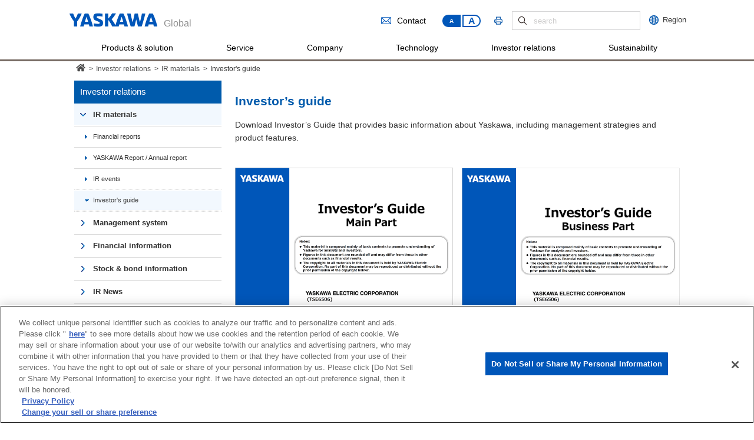

--- FILE ---
content_type: text/html; charset=UTF-8
request_url: https://www.yaskawa-global.com/ir/materials/investors_guide
body_size: 9969
content:
<!DOCTYPE html PUBLIC "-//W3C//DTD XHTML 1.0 Transitional//EN" "http://www.w3.org/TR/xhtml1/DTD/xhtml1-transitional.dtd">
<html xmlns="http://www.w3.org/1999/xhtml" lang="en" xml:lang="en">
<head>
<meta http-equiv="X-UA-Compatible" content="IE=edge" />
<!-- Google Tag Manager -->
<script>(function(w,d,s,l,i){w[l]=w[l]||[];w[l].push({'gtm.start':
new Date().getTime(),event:'gtm.js'});var f=d.getElementsByTagName(s)[0],
j=d.createElement(s),dl=l!='dataLayer'?'&l='+l:'';j.async=true;j.src=
'https://www.googletagmanager.com/gtm.js?id='+i+dl;f.parentNode.insertBefore(j,f);
})(window,document,'script','dataLayer','GTM-KMW7FDG');</script>
<!-- End Google Tag Manager -->
<meta http-equiv="Content-Type" content="text/html; charset=UTF-8" />
			<title>Investor&#8217;s guide | Yaskawa Global Site</title>
	<script>
(function() {
  var metaTag = document.createElement('meta');
  metaTag.name = "viewport";
  metaTag.content = "width=device-width, initial-scale=1";

  if (/ipad/i.test(navigator.userAgent)) {
    document.head.appendChild(metaTag);
  } else {
    document.head.appendChild(metaTag);
  }
})();
</script>
		        <meta name="keywords" content="YASKAWA Electric, Robotics, Servo, Machine Controller, CNC Systems, AC Drive, Spindle Drive, Yasnac, servo motor, servomotor, servodrive, linear motor, motion control, Motor, Supermechatronics, Switch, Industrial Control, Programmable Controller, Machine Control, factory automation, machine tool application, semiconductor application, cnc, controls,  drives, motion, robot">
<!--favicon-->
<link rel="shortcut icon" type="image/x-icon" href="/favicon.ico" />
<link rel="apple-touch-icon" href="/img/common/apple-touch-icon.png">
<link href="/css/common.css?1769216984" rel="stylesheet" type="text/css" />
<link href="/css/base.css?1769216984" rel="stylesheet" type="text/css" />
<link href="/css/sidenav.css?1769216984" rel="stylesheet" type="text/css" />
<link href="/css/general.css?1769216984" rel="stylesheet" type="text/css" />
<link href="/css/swiper.min.css?1769216984" rel="stylesheet" type="text/css" />
<link href="/css/skin_cor.css?1769216984" rel="stylesheet" type="text/css" />
<link href="/css/skin_cms.css?1769216984" rel="stylesheet" type="text/css" />
<link href="/css/skin_print.css?1769216984" rel="stylesheet" type="text/css" media="print" />
<script type="text/javascript" src="/js/jquery-3.7.1.min.js"></script>
<script type="text/javascript" src="/js/baser.min.js"></script>
<script type="text/javascript" src="/js/module.manager.js?1769216984"></script>
<script type="text/javascript" src="/js/jquery.rwdImageMaps.min.js"></script>
<script>
$(document).ready(function(e) {
	$('img[usemap]').rwdImageMaps();
});
</script>
<!--<link href='//fonts.googleapis.com/css?family=Open+Sans:400,700' rel='stylesheet' type='text/css'>-->
<!--[if lt IE 9]>
<link href="//fonts.googleapis.com/css?family=Open+Sans:400" rel="stylesheet" type='text/css'>
<link href="//fonts.googleapis.com/css?family=Open+Sans:700" rel="stylesheet" type='text/css'>
<![endif]-->
<link rel='dns-prefetch' href='//s.w.org' />
		<script type="text/javascript">
			window._wpemojiSettings = {"baseUrl":"https:\/\/s.w.org\/images\/core\/emoji\/2.2.1\/72x72\/","ext":".png","svgUrl":"https:\/\/s.w.org\/images\/core\/emoji\/2.2.1\/svg\/","svgExt":".svg","source":{"concatemoji":"https:\/\/www.yaskawa-global.com\/wp-includes\/js\/wp-emoji-release.min.js?ver=4.7.28"}};
			!function(t,a,e){var r,n,i,o=a.createElement("canvas"),l=o.getContext&&o.getContext("2d");function c(t){var e=a.createElement("script");e.src=t,e.defer=e.type="text/javascript",a.getElementsByTagName("head")[0].appendChild(e)}for(i=Array("flag","emoji4"),e.supports={everything:!0,everythingExceptFlag:!0},n=0;n<i.length;n++)e.supports[i[n]]=function(t){var e,a=String.fromCharCode;if(!l||!l.fillText)return!1;switch(l.clearRect(0,0,o.width,o.height),l.textBaseline="top",l.font="600 32px Arial",t){case"flag":return(l.fillText(a(55356,56826,55356,56819),0,0),o.toDataURL().length<3e3)?!1:(l.clearRect(0,0,o.width,o.height),l.fillText(a(55356,57331,65039,8205,55356,57096),0,0),e=o.toDataURL(),l.clearRect(0,0,o.width,o.height),l.fillText(a(55356,57331,55356,57096),0,0),e!==o.toDataURL());case"emoji4":return l.fillText(a(55357,56425,55356,57341,8205,55357,56507),0,0),e=o.toDataURL(),l.clearRect(0,0,o.width,o.height),l.fillText(a(55357,56425,55356,57341,55357,56507),0,0),e!==o.toDataURL()}return!1}(i[n]),e.supports.everything=e.supports.everything&&e.supports[i[n]],"flag"!==i[n]&&(e.supports.everythingExceptFlag=e.supports.everythingExceptFlag&&e.supports[i[n]]);e.supports.everythingExceptFlag=e.supports.everythingExceptFlag&&!e.supports.flag,e.DOMReady=!1,e.readyCallback=function(){e.DOMReady=!0},e.supports.everything||(r=function(){e.readyCallback()},a.addEventListener?(a.addEventListener("DOMContentLoaded",r,!1),t.addEventListener("load",r,!1)):(t.attachEvent("onload",r),a.attachEvent("onreadystatechange",function(){"complete"===a.readyState&&e.readyCallback()})),(r=e.source||{}).concatemoji?c(r.concatemoji):r.wpemoji&&r.twemoji&&(c(r.twemoji),c(r.wpemoji)))}(window,document,window._wpemojiSettings);
		</script>
		<style type="text/css">
img.wp-smiley,
img.emoji {
	display: inline !important;
	border: none !important;
	box-shadow: none !important;
	height: 1em !important;
	width: 1em !important;
	margin: 0 .07em !important;
	vertical-align: -0.1em !important;
	background: none !important;
	padding: 0 !important;
}
</style>
<link rel='https://api.w.org/' href='https://www.yaskawa-global.com/wp-json/' />
<link rel="EditURI" type="application/rsd+xml" title="RSD" href="https://www.yaskawa-global.com/xmlrpc.php?rsd" />
<link rel="canonical" href="https://www.yaskawa-global.com/ir/materials/investors_guide" />
<link rel='shortlink' href='https://www.yaskawa-global.com/?p=67936' />
<link rel="alternate" type="application/json+oembed" href="https://www.yaskawa-global.com/wp-json/oembed/1.0/embed?url=https%3A%2F%2Fwww.yaskawa-global.com%2Fir%2Fmaterials%2Finvestors_guide" />
<link rel="alternate" type="text/xml+oembed" href="https://www.yaskawa-global.com/wp-json/oembed/1.0/embed?url=https%3A%2F%2Fwww.yaskawa-global.com%2Fir%2Fmaterials%2Finvestors_guide&#038;format=xml" />

		</head>
<body class="page-template-default page page-id-67936 page-child parent-pageid-1492" id="top">
<a name="top" id="top"></a>
<div id="header_wrapper">
	<!--header-->
	<div id="header">
		<div id="logo_svg">
			<h1><a href="/"><img src="/img/common/logo.svg" alt="YASKAWA" /></a></h1>
			<p class="site_ttl">Global</p>
		</div>
		<div class="head_right">
			<div class="top_area">
				<div id="gmfloat">
				<div id="global_menu" class="pc">
					<img src="/img/common/ico_global.png"><span>Region</span>
				</div>
				<div id="float_gm" class="pc">
					<div class="group_a">
						<p class="ttl"><a href="/company/profile/global/america/">America</a></p>
						<div class="txt">
							<ul>
								<li style="width: 126px;font-size:90%;">U.S.A.</li>
								<li style="width: 82px;"><a target="_blank" href="http://www.motoman.com/canada/">Canada</a></li>
								<li style="width: 104px;font-size:90%;margin: 0 0 0 10px;"><a target="_blank" href="https://www.yaskawa.com/">-Motion Control</a></li>
								<li style="width: 61px;margin: 0 0 0 13px;"><a target="_blank" href="http://www.yaskawa.com.br/">Brazil</a></li>
								<li style="width: 104px;font-size:90%;margin: 0 0 0 10px;"><a target="_blank" href="https://www.motoman.com/">-Robotics</a></li>
								<li style="width: 61px;margin: 0 0 0 13px;"><a target="_blank" href="http://www.motoman.com/mexico/">Mexico</a></li>
							</ul>
						</div>
					</div>
					<div class="group_b">
						<p class="ttl"><a href="/company/profile/global/europe/">Europe</a></p>
						<div class="txt">
							<ul>
								<li><a target="_blank" href="https://www.yaskawa.de/">Germany</a></li>
								<li><a target="_blank" href="http://www.yaskawa.se/">Sweden</a></li>
								<li><a target="_blank" href="https://www.yaskawa.co.uk/">U.K.</a></li>
								<li><a target="_blank" href="http://www.yaskawa.it/">Italy</a></li>
								<li><a target="_blank" href="http://www.yaskawa.fr/">France</a></li>
								<li><a target="_blank" href="http://www.yaskawa.es/">Spain</a></li>
								<li><a target="_blank" href="http://www.yaskawa.fi/">Finland</a></li>
								<li><a target="_blank" href="http://www.yaskawa.nl/">Netherlands</a></li>
								<li><a target="_blank" href="http://www.yaskawa.si/">Slovenia</a></li>
								<li><a target="_blank" href="https://cz.yaskawa.eu.com/">Czech Republic</a></li>
								<li><a target="_blank" href="https://www.yaskawa.pl/pl/">Poland</a></li>
							</ul>
						</div>
					</div>
					<div class="group_c">
						<p class="ttl"><a href="/company/profile/global/asia">Asia Pacific</a></p>
						<div class="txt">
							<ul>
								<li><a target="_blank" href="http://www.yaskawa.co.jp/">Japan</a></li>
								<li><a target="_blank" href="http://www.yaskawa.com.cn/">China</a></li>
								<li><a target="_blank" href="http://www.yaskawa.co.kr/">Korea</a></li>
								<li><a target="_blank" href="https://www.yaskawa.com.tw/">Taiwan</a></li>
								<li><a target="_blank" href="http://www.yaskawa.com.sg/">Singapore</a></li>
								<li><a target="_blank" href="http://www.yaskawa.co.th/">Thailand</a></li>
								<li><a target="_blank" href="http://yaskawa.co.id/">Indonesia</a></li>
								<li><a target="_blank" href="http://yaskawavn.com/">Vietnam</a></li>
								<li><a target="_blank" href="/company/profile/global/asia#malaysia">Malaysia</a></li>
								<li><a target="_blank" href="https://yaskawaindia.in/">India</a></li>
							</ul>
						</div>
					</div>
					<div class="group_a">
						<p class="ttl"><a href="/company/profile/global/africa/">Middle East & Africa</a></p>
						<div class="txt">
							<ul>
								<li><a target="_blank" href="https://www.yaskawa.com.tr/">Turkey</a></li>
								<li><a target="_blank" href="http://yaskawa.co.il/">Israel</a></li>
								<li><a target="_blank" href="https://www.yaskawa.za.com/">South Africa</a></li>
							</ul>
						</div>
					</div>
					
				</div>
				</div>
				<div id="hd_search">
				    <form name="SS_searchForm" id="SS_searchForm" action="https://search.yaskawa.co.jp/search" method="get" enctype="application/x-www-form-urlencoded" onsubmit="return validateSearch()">
				        <input type="hidden" name="site" value="KZ5KPFJP" />
				        <input type="hidden" name="charset" value="UTF-8" />
				        <input type="hidden" name="group" value="2" />
				        <input type="hidden" name="design" value="2" />
				        <input onfocus="if (this.value == 'search') this.value = ''; this.style.color = '#333333';" onblur="if (this.value == '') this.value = 'search'; this.style.color = '#cdcccc';" value="search" style="color: rgb(205, 204, 204);" type="text" name="query" id="SS_searchQuery" class="search_txt" size="44" value="" maxlength="100" autocomplete="off" placeholder="search"/>
				        <input type="image" value="search" src="https://www.yaskawa-global.com/img/common/search_btn.gif" class="search_btn" name="submit" value="search" id="SS_searchSubmit" />
				    </form>
				</div>

				<script>
				    function validateSearch() {
				        var query = document.getElementById("SS_searchQuery").value.trim();
				        if (query == "" || query == "search") {
				            alert("Please enter a search term.");
				            return false;
				        }
				        return true;
				    }
				</script>
						<div class="printer_link pc"><a href="javascript:void(0);" onclick="window.print(); return false;"><img id="printer_svg" src="/img/common/printer.svg" /></a></div>
						<div class="fontsize_link pc"><a class="btn-s current" href="javascript:void(0);">A</a><a class="btn-m" href="javascript:void(0);">A</a></div>
						<div class="contact_link pc"><a href="/contact"><img src="/img/common/icon_mail.png" />Contact</a></div>
			</div>
		</div>
		<p id="sp_menu">
			<!--//<img src="/img/common/sp_menu_btn.png" alt="MENU" width="22" height="24" />-->
			<a id="menuButton" href="#">
			    <span></span>
			    <span></span>
			    <span></span>
			</a>
			MENU
		</p>
	</div>
	<!--//header END-->

	<!--menu-->
	<div id="menu">
		<div id="gmenu">
			<ul>
				<li id="gmenu01"><a class="pc" data-menu="#smenu01" href="javascript:void(0);" style="cursor:default;">Products & solution</a><a class="sp" id="spmenu01" data-menu="#smenu01" href="#">Products & solution</a></li><!--
				--><ul class="spmenu" id="sub01"><!--
					--><li><a href="/product/i3-mechatronics">The solution concept i<sup>3</sup>-Mechatronics</a></li><!--
					--><li><a class="sp" id="spmenu01-01" data-menu="#smenu01-01" href="/product/servomotor">Servo motors</a></li><!--
					--><li><a class="sp" id="spmenu01-02" data-menu="#smenu01-02" href="/product/inverter">AC Drives</a></li><!--
					--><li><a class="sp" id="spmenu01-03" data-menu="#smenu01-03" href="/product/robotics">Industrial robots</a></li><!--
					--><li><a href="/product/engineering">System engineering</a></li><!--
					--><li><a href="/product/environmental">Energy saving & creation</a></li><!---->
					<li><a href="/applications">Customer Case Studies</a></li><!---->
					</ul><!--
				--><li id="gmenu09"><a class="pc" href="/service">Service</a><a class="sp arrow" id="spmenu09" href="/service">Service</a></li><!--
				--><li id="gmenu02"><a class="pc" data-menu="#smenu02" href="/company">Company</a><a class="sp" id="spmenu02" href="#">Company</a></li><!--
					--><ul class="spmenu" id="sub02"><!--
						--><li><a class="sp" id="spmenu02-01" data-menu="#smenu02-01" href="#">About us</a></li><!--
									--><ul class="spmenu" id="sub02-01">
										<li><a href="/company/profile/message">Message from Masahiro Ogawa</a></li>
										<li><a href="/company/profile/data">Corporate data</a></li>
										<li><a href="/company/profile/business">Our business</a></li>
										<li><a href="/company/profile/directors">Directors & executive officers</a></li>
										<li><a href="/company/profile/global">Global network</a></li>
										<li><a href="/company/profile/network">Network in Japan</a></li>
										<li><a href="/company/profile/history">History</a></li>
										<li><a href="/milestones">Milestones</a></li>
										<li><a href="/company/profile/corporateprofile">Corporate brochure</a></li>
										<li><a href="/company/profile/c_movie">Corporate movie<img width="17" height="13" style="margin: 2px 0 3px 4px;" alt="" src="/img/common/movie_icon.png"></a></li>
									</ul><!--
						--><li><a href="/newsrelease">News & media</a></li><!--
						--><li><a class="sp" id="spmenu02-02" data-menu="#smenu02-02" href="#">Principles & vision</a></li><!--
									--><ul class="spmenu" id="sub02-02">
										<li><a href="/company/management/policy">Yaskawa Principles</a></li>
										<li><a href="/company/management/activity">Yaskawa group code of conduct</a></li>
										<li><a href="https://www.yaskawa-global.com/wp-content/uploads/2019/06/Vision2025_Revision_en.pdf" target="_blank">Vision 2025</a></li>
										<li><a href="https://www.yaskawa-global.com/wp-content/uploads/2023/05/realize25_en.pdf" target="_blank">Realize 25</a></li>
									</ul><!--
						--><!--<li><a href="/company/csr">Procurement</a></li>--><!--
						--><li><a class="sp" id="spmenu02-03" data-menu="#smenu02-03" href="#">Procurement</a></li><!--
									--><ul class="spmenu" id="sub02-03"><!--
										--><li><a href="/company/procurement/policy">Procurement policy</a></li><!--
										--><!--
									--></ul><!--
						--><li><a class="sp" id="spmenu02-04" data-menu="#smenu02-04" href="#">Careers</a></li><!--
									--><ul class="spmenu" id="sub02-04">
										<li><a href="/jobs/america">America</a></li>
										<li><a href="/jobs/europe">Europe</a></li>
										<li><a href="/jobs/asia">Asia Pacific</a></li>
										<li><a href="/jobs/africa">Middle East & Africa</a></li>
									</ul><!--
					--></ul><!--
				--><li id="gmenu04"><a class="pc" data-menu="#smenu04" href="/technology">Technology</a><a class="sp" id="spmenu04" data-menu="#smenu04" href="#">Technology</a></li><!--
					--><ul class="spmenu" id="sub04"><!--
						--><li><a href="/technology/policy">CTO message</a></li><!--
						--><li><a href="/technology/core-technology">Core technologies</a></li><!--
						--><li><a href="/technology/tech_news">YASKAWA Technical Review</a></li><!--
						--><li><a class="sp" id="spmenu04-01" data-menu="#smenu04-01" href="#">Yaskawa technical history</a></li><!--
									--><ul class="spmenu" id="sub04-01">
										<li><a href="/technology/history/servomotor">Servo motor</a></li>
										<li><a href="/technology/history/ac">AC Drive</a></li>
										<li><a href="/technology/history/controller">Controller</a></li>
										<li><a href="/technology/history/robotics">Robotics</a></li>
									</ul><!--
						--><li><a href="/technology/property">Intellectual property</a></li><!--
						--><li><a href="/technology/standards">International standards</a></li><!--
						--><li><a href="http://www.yaskawa.co.jp/venture_investment/en/" target="_blank">Venture investments</a></li><!--
					--></ul><!--
				--><li id="gmenu05"><a class="pc" data-menu="#smenu05" href="/ir">Investor relations</a><a class="sp" id="spmenu05" data-menu="#smenu05" href="#">Investor relations</a></li><!--
					--><ul class="spmenu" id="sub05"><!--
						--><li><a class="sp" id="spmenu05-03" data-menu="#smenu05-03" href="#">IR materials</a></li><!--
									--><ul class="spmenu" id="sub05-03">
										<li><a href="/ir/materials/br">Financial reports</a></li>
										<li><a href="/ir/materials/annual">YASKAWA Report / Annual report</a></li>
										<li><a href="/ir/materials/event">IR events</a></li>
										<li><a href="/ir/materials/investors_guide">Investor's guide</a></li>
									</ul><!--
						--><li><a class="sp" id="spmenu05-01" data-menu="#smenu05-01" href="#">Management system</a></li><!--
									--><ul class="spmenu" id="sub05-01">
										<li><a href="/company/profile/message">Message from Masahiro Ogawa</a></li>
										<li><a href="https://www.yaskawa-global.com/wp-content/uploads/2019/06/Vision2025_Revision_en.pdf" target="_blank">Vision 2025</a></li>
										<li><a href="https://www.yaskawa-global.com/wp-content/uploads/2023/05/realize25_en.pdf" target="_blank">Realize 25	</a></li>
										<li><a href="/company/management/policy">Yaskawa Principles</a></li>
										<li><a href="/company/csr/governance">Corporate governance</a></li>
										<li><a style="margin: 0 0 0 28px; text-indent: 0;" href="/ir/management/dialogue">Dialogue with shareholders & investors</a></li>
										<li><a href="/ir/management/disclosure">Disclosure policy</a></li>
										<li><a href="/ir/management/risk">Business risks</a></li>
									</ul><!--									
						--><li><a class="sp" id="spmenu05-02" data-menu="#smenu05-02" href="#">Financial information</a></li><!--
									--><ul class="spmenu" id="sub05-02">
										<li><a href="/ir/financial/highlights">Financial highlights</a></li>
										<li><a href="/ir/financial/orders-transition">Quarterly order trends</a></li>
										<li><a href="/ir/financial/financial-statements">Consolidated financial statements</a></li>
										<li><a href="/ir/financial/forecast">Consolidated financial forecasts</a></li>
									</ul><!--
						--><!--
						--><li><a class="sp" id="spmenu05-04" data-menu="#smenu05-04" href="#">Stock & bond information</a></li><!--
									--><ul class="spmenu" id="sub05-04">
										<li><a href="/ir/stocks/information">Stock Information</a></li>
										<li><a href="/ir/stocks/dividends">Dividends & shareholder return</a></li>
										<li><a href="/ir/stocks/meeting">General shareholders meetings</a></li>
										<li><a href="/ir/stocks/example">Analyst coverage</a></li>
										<li><a href="/ir/stocks/rating-and-bond-information">Rating & bond informationn</a></li>
									</ul><!--
						--><li><a href="/ir/individual">At a glance</a></li><!--
						--><li><a href="/ir/news">IR News</a></li><!--
						--><li><a href="/ir/calendar">IR calendar</a></li><!--
						--><li><a href="/ir/glossary/">Glossary</a></li><!--
						--><li><a href="/ir/faq">FAQ</a></li><!--
						--><li><a href="/ir/dsclaimer">Disclaimer</a></li><!--
					--></ul><!--
				--><li id="gmenu07"><a class="pc" data-menu="#smenu07" href="/company/csr">Sustainability</a><a class="sp" id="spmenu07" data-menu="#smenu07" href="#">Sustainability</a></li>
					<ul class="spmenu" id="sub07">
						<li><a class="sp" id="spmenu07-01" data-menu="#smenu07-01" href="#">Sustainability for the Yaskawa Group</a></li>
							<ul class="spmenu" id="sub07-01">
							<li><a href="/company/csr/group/message">Message from the President</a></li>
								<li><a href="/company/csr/group/policy">Sustainability policy</a></li>
							<li><a href="/company/csr/group/promotion">Sustainability management</a></li>
							<li><a href="/company/csr/group/value">Value creation process</a></li>
								<li><a href="/company/csr/group/materiality">Sustainability challenges and targets</a></li>
								<li><a href="/company/csr/group/esg-data">ESG data</a></li>
								<li><a href="/company/csr/group/gri">GRI Content Index</a></li>
							</ul>
						<li><a class="sp" id="spmenu07-02" data-menu="#smenu07-02" href="#">Corporate governance</a></li>
							<ul class="spmenu" id="sub07-02">
								<li><a href="/company/csr/governance/policy">Basic approach to corporate governance</a></li>
								<li><a href="/company/csr/governance/internalsystem">Internal control system</a></li>
								<li><a href="/company/csr/governance/structure">Corporate governance structure</a></li>
								<li><a href="/company/profile/directors">Directors & executive officers</a></li>
								<li><a href="/company/csr/governance/reward">Directors’ compensation</a></li>
								<li><a href="/company/csr/governance/stock">Policy on cross-shareholdings</a></li>
							</ul>
						<li><a class="sp" id="spmenu07-03" data-menu="#smenu07-03" href="#">Environment</a></li>
							<ul class="spmenu" id="sub07-03">
								<li><a href="/company/csr/env/activity/">Environmental vision & targets</a></li>
								<li><a href="/company/csr/env/management/">Environmental management</a></li>
								<li><a href="/company/csr/env/tcfd/">Disclosures based on TCFD</a></li>
								<li><a href="/company/csr/env/iso14001/">ISO14001</a></li>
								<li><a href="/company/csr/env/contributing/">Green products</a></li>
								<li><a href="/company/csr/env/efforts/">Green process</a></li>
								<li><a href="/company/csr/env/bio/">Biodiversity</a></li>
								<li><a href="/company/csr/env/eco_video">Energy-saving<img width="17" height="13" style="margin: 2px 0 3px 4px;" alt="" src="https://www.yaskawa-global.com/img/common/movie_icon.png"></a></li>
								<li><a href="/company/csr/env/co2signage">CO<sub>2</sub> reduction by products<img width="17" height="13" style="margin: 2px 0 3px 4px;" alt="" src="https://www.yaskawa-global.com/img/common/movie_icon.png"></a></li>
							</ul>
						<li><a class="sp" id="spmenu07-04" data-menu="#smenu07-04" href="#">Human resources</a></li>
							<ul class="spmenu" id="sub07-04">
								<li><a href="/company/csr/employee/resource">Policy on human resources</a></li>
								<li><a href="/company/csr/employee/human-capital">Human capital initiative</a></li>
								<li><a href="/company/csr/employee/principle-deepening">Deepening the understanding of Yaskawa Principles</a></li>
								<li><a href="/company/csr/employee/diversity">Diversity &amp; inclusion</a></li>
								<li><a href="/company/csr/employee/development">Training and optimal placement of human resources</a></li>
								<li><a href="/company/csr/employee/working-environment">Realization of a comfortable working environment</a></li>
								<li><a href="/company/csr/employee/relationship">Improving engagement through dialogue</a></li>
							</ul>
						
						<li><a class="sp" id="spmenu07-05" data-menu="#smenu07-05" href="#">Customer satisfaction</a></li>
							<ul class="spmenu" id="sub07-05">
								<li><a href="/company/csr/customer/tqm">Quality management</a></li>
								<li><a href="/company/csr/customer/quality">Product safety & quality</a></li>
								<li><a href="/company/csr/customer/iso9001">ISO9001</a></li>
							</ul>
						
						<li><a class="sp" id="spmenu07-06" data-menu="#smenu07-06" href="#">Supply chain</a></li>
							<ul class="spmenu" id="sub07-06">
								<li><a href="/company/csr/scm/procure">Procurement policy</a></li>
								<li><a href="/company/csr/scm/guidelines">Procurement guidelines</a></li>
								<li><a href="/company/csr/scm/communication">Communication</a></li>
							</ul>
						
						<li><a class="sp" id="spmenu07-07" data-menu="#smenu07-07" href="#">Social contribution</a></li>
							<ul class="spmenu" id="sub07-07">
								<li><a href="/company/csr/social-relationship/society">Social contribution policy</a></li>
								
								<li><a href="/company/csr/social-relationship/education">Educational support for future talent</a></li>
								<li><a href="/company/csr/social-relationship/contribution">Community relations</a></li>
								
							</ul>

						<li><a class="sp" id="spmenu07-08" href="#">Human rights</a></li>
							<ul class="spmenu" id="sub07-08">
								<li><a href="/company/csr/human-rights-policy/policy">Human rights policy</a></li>
								<li><a href="/company/csr/human-rights-policy/promotion-system">Promotion system</a></li>
								<li><a href="/company/csr/human-rights-policy/human-rights-due-diligence">Human rights due diligence</a></li>
								<li><a href="/company/csr/human-rights-policy/education-and-enlightenment">Education & enlightenment</a></li>
							</ul>
						<li><a class="sp" id="spmenu07-09" data-menu="#smenu07-09" href="#">Compliance & risk management</a></li>
							<ul class="spmenu" id="sub07-09">
								<li><a href="/company/csr/compliance-risk-management/compliance">Compliance</a></li>
								<li><a href="/company/csr/compliance-risk-management/anti_bribery">Compliance with competition law and prevention of bribery</a></li>
								<li><a href="/company/csr/compliance-risk-management/risk">Risk management</a></li>
								<li><a href="/company/csr/compliance-risk-management/information-security">Information security</a></li>
								<li><a href="/company/csr/compliance-risk-management/policy">Tax policy</a></li>
							</ul>
					</ul>
				<!-- <li id="gmenu06"><a class="pc" data-menu="#smenu06" href="/jobs">Careers</a><a class="sp" id="spmenu06" data-menu="#smenu06" href="#">Careers</a></li>
					<ul class="spmenu" id="sub06">
						<li><a href="/jobs/america">America</a></li>
						<li><a href="/jobs/europe">Europe</a></li>
						<li><a href="/jobs/asia">Asia Pacific</a></li>
						<li><a href="/jobs/africa">Africa</a></li>
					</ul>-->
				<li class="sp" id="gmenu08"><!-- a class="pc" href="/contact">Contact</a --><a class="sp arrow" href="/contact">Contact</a></li>
			</ul>
			<p class="sp_choose"><a href="/company/profile/global"><img src="/img/common/bnr_choose_sp.gif" alt="Choose your region" /></a></p>
			<div id="gsearch">
				<form name="SS_searchForm" id="SS_searchForm" action="https://search.yaskawa.co.jp/search" method="get" enctype="application/x-www-form-urlencoded">
					<input type="hidden" name="site" value="KZ5KPFJP" />
					<input type="hidden" name="charset" value="UTF-8" />
					<input type="hidden" name="group" value="2" />
					<input type="hidden" name="design" value="2" />
					<table border="0" cellspacing="0" cellpadding="0">
						<tbody><tr>
							<th scope="row"><input type="image" value="search" src="/img/common/search_btn.gif" class="search_btn" name="submit" value="search" id="SS_searchSubmit" /></th>
							<td><input onfocus="if (this.value == 'search') this.value = ''; this.style.color = '#333333';" onblur="if (this.value == '') this.value = 'search'; this.style.color = '#cdcccc';" value="search" style="color: rgb(205, 204, 204);" type="text" name="query" value="" id="SS_searchQuery" class="search_txt" size="44" value="" maxlength="100" autocomplete="off" placeholder="search"/></td>
						</tr>
					</tbody></table>
				</form>
			</div>
		</div>
		<div id="smenu">
			<div id="smenu_block">
				<div id="smenu01">
					<div class="smenu_col2">
						<div class="first_row">
							<div class="smenu_box">
								<ul>
									<li><span><img src="/img/top/menu/menuimg_05.png"></span><a href="/product/i3-mechatronics">The solution concept<br>i<sup>3</sup>-Mechatronics</a><span style="font-size:90%;font-weight: normal;margin:-10px 0 0 0;display: block;"><br>( i cube Mechatronics)</span></li>
								</ul>
							</div>
							<div class="smenu_box">
								<ul>
									<li><span><img src="/img/top/menu/menuimg_06.png"></span><a href="/product/servomotor">Servo motors</a></li>
								</ul>
							</div>
							<div class="smenu_box">
								<ul>
									<li><span><img src="/img/top/menu/menuimg_07.png"></span><a href="/product/inverter">AC Drives</a></li>
								</ul>
							</div>
							<div class="smenu_box">
								<ul>
									<li><span><img src="/img/top/menu/menuimg_08.png"></span><a href="/product/robotics">Industrial robots</a></li>
								</ul>
							</div>
							<div class="smenu_box">
								<ul>
									<li><span><img src="/img/top/menu/menuimg_09.png"></span><a href="/product/engineering">System engineering</a></li>
								</ul>
							</div>

						</div>
						<div class="second_row">
							<div class="smenu_box">
								<ul>
									<li><span><img src="/img/top/menu/menuimg_10.png"></span><a href="/product/environmental">Energy saving & creation</a></li>
								</ul>
							</div>
							<div class="menu_em_bnr">
								<a href="/applications"><img class="wink" src="/img/common/bnr_menu_jirei.jpg" alt="Customer Case Studies" /></a>
							</div>
						</div>
					</div>
				</div>
				<div id="smenu02">
					<div class="smenu_col3">
						<div class="first_row">
							<div class="smenu_box">
								<ul>
									<li><span><img src="/img/top/menu/menuimg_01.png"></span>About us
										<ul>
											<li><a href="/company/profile/message">Message from Masahiro Ogawa</a></li>
											<li><a href="/company/profile/data">Corporate data</a></li>
											<li><a href="/company/profile/business">Our business</a></li>
											<li><a href="/company/profile/directors">Directors & executive officers</a></li>
											<li><a href="/company/profile/global">Global network</a></li>
											<li><a href="/company/profile/network">Network in Japan</a></li>
											<li><a href="/company/profile/history">History</a></li>
											<li><a href="/milestones">Milestones</a></li>
										</ul>
									</li>
								</ul>
							</div>
							<div class="smenu_box">
								<ul>
									<li><span><img src="/img/top/menu/menuimg_02.png"></span>Principles & vision
										<ul>
											<li><a href="/company/management/policy">Yaskawa Principles</a></li>
											<li><a href="/company/management/activity">Yaskawa group code of conduct</a></li>
											<li><a href="https://www.yaskawa-global.com/wp-content/uploads/2019/06/Vision2025_Revision_en.pdf" target="_blank">Vision 2025</a></li>
											<li><a href="https://www.yaskawa-global.com/wp-content/uploads/2023/05/realize25_en.pdf" target="_blank">Realize 25</a></li>
										</ul>
									</li>
								</ul>
							</div>
							<div class="smenu_box">
								<ul>
									<li><span><img src="/img/top/menu/menuimg_03.png"></span>News & media
										<ul>
											<li><a href="/newsrelease/">News</a></li>
											<li><a href="/ir/materials/annual">YASKAWA Report / Annual report</a></li>
											<li><a href="/company/profile/corporateprofile">Corporate brochure</a></li>
											<li><a href="/company/profile/c_movie">Corporate movie<img width="17" height="13" style="margin: 2px 0 3px 4px;" alt="" src="/img/common/movie_icon.png"></a></li>
										</ul>
									</li>
								</ul>
							</div>
							<div class="smenu_box">
								<ul>
									<li><span><img src="/img/top/menu/menuimg_42.jpg"></span>Careers
										<ul>
											<li><a href="/jobs/america">America</a></li>
											<li><a href="/jobs/europe">Europe</a></li>
											<li><a href="/jobs/asia">Asia Pacific</a></li>
											<li><a href="/jobs/africa">Middle East & Africa</a></li>
										</ul>
									</li>
								</ul>
							</div>
							<div class="smenu_box">
								<ul>
									<li><span><img src="/img/top/menu/menuimg_47.png"></span>Procurement
										<ul>
										<li><a href="/company/procurement/policy">Procurement policy</a></li>
										</ul>
									</li>
								</ul>
							</div>
						</div>
					</div>
				</div>
				<div id="smenu07" class="Sustainability">
					<style>
						#smenu .Sustainability .smenu_col3 .smenu_box ul li:nth-of-type(n+2) {
							margin: 5px 0 0;
						}
					</style>
					<div class="smenu_col3">
						<div class="first_row">
							<div class="smenu_box">
								<ul>
									<li><span><img src="/img/top/menu/menuimg_40.jpg"></span>Sustainability for the Yaskawa Group
										<ul>
											<li><a href="/company/csr/group/message">Message from the President</a></li>
											<li><a href="/company/csr/group/policy">Sustainability policy</a></li>
											<li><a href="/company/csr/group/promotion">Sustainability management</a></li>
											<li><a href="/company/csr/group/value">Value creation process</a></li>
											<li><a href="/company/csr/group/materiality">Sustainability challenges and targets</a></li>
											<li><a href="/company/csr/group/esg-data">ESG data</a></li>
											<li><a href="/company/csr/group/gri">GRI Content Index</a></li>
										</ul>
									</li>
								</ul>
							</div>
							<div class="smenu_box">
								<ul>
									<li><span><img src="/img/top/menu/menuimg_34.png"></span>Corporate governance
										<ul>
											<li><a href="/company/csr/governance/policy">Basic approach to corporate governance</a></li>
											<li><a href="/company/csr/governance/internalsystem">Internal control system</a></li>
											<li><a href="/company/csr/governance/structure">Corporate governance structure</a></li>
											<li><a href="/company/profile/directors">Directors & executive officers</a></li>
											<li><a href="/company/csr/governance/reward">Directors’ compensation</a></li>
											<li><a href="/company/csr/governance/stock">Policy on cross-shareholdings</a></li>
										</ul>
									</li>
								</ul>
							</div>
							<div class="smenu_box">
								<ul>
									<li><span><img src="/img/top/menu/menuimg_33.png"></span>Environment
										<ul>
											<li><a href="/company/csr/env/activity/">Environmental vision & targets</a></li>
											<li><a href="/company/csr/env/management/">Environmental management</a></li>
											<li><a href="/company/csr/env/tcfd/">Disclosures based on TCFD</a></li>
											<li><a href="/company/csr/env/iso14001/">ISO14001</a></li>
											<li><a href="/company/csr/env/contributing/">Green products</a></li>
											<li><a href="/company/csr/env/efforts/">Green process</a></li>
											<li><a href="/company/csr/env/bio/">Biodiversity</a></li>
											<li><a href="/company/csr/env/eco_video">Energy-saving<img width="17" height="13" style="margin: 2px 0 3px 4px;" alt="" src="https://www.yaskawa-global.com/img/common/movie_icon.png"></a></li>
											<li><a href="/company/csr/env/co2signage">CO<sub>2</sub> reduction by products<img width="17" height="13" style="margin: 2px 0 3px 4px;" alt="" src="https://www.yaskawa-global.com/img/common/movie_icon.png"></a></li>
										</ul>
									</li>
								</ul>
							</div>
							<div class="smenu_box">
								<ul>
									<li><span><img src="/img/top/menu/menuimg_35.jpg"></span>Human resources
										<ul>
											<li><a href="/company/csr/employee/resource">Policy on human resources</a></li>
											<li><a href="/company/csr/employee/human-capital">Human capital initiative</a></li>
											<li><a href="/company/csr/employee/principle-deepening">Deepening the understanding of Yaskawa Principles</a></li>
											<li><a href="/company/csr/employee/diversity">Diversity &amp; inclusion</a></li>
											<li><a href="/company/csr/employee/development">Training and optimal placement of human resources</a></li>
											<li><a href="/company/csr/employee/working-environment">Realization of a comfortable working environment</a></li>
											<li><a href="/company/csr/employee/relationship">Improving engagement through dialogue</a></li>
										</ul>
									</li>
								</ul>
							</div>
							<div class="smenu_box">
								<ul>
									<li><span><img src="/img/top/menu/menuimg_36.jpg"></span>Customer satisfaction
										<ul>
											<li><a href="/company/csr/customer/tqm">Quality management</a></li>
											<li><a href="/company/csr/customer/quality">Product safety & quality</a></li>
											<li><a href="/company/csr/customer/iso9001">ISO9001</a></li>
										</ul>
									</li>
								</ul>
							</div>
						</div>
						<div class="second_row">
							<div class="smenu_box">
								<ul>
									<li><span><img src="/img/top/menu/menuimg_37.jpg"></span>Supply chain
										<ul>
											<li><a href="/company/procurement/policy">Procurement policy</a></li>

	<li><a href="/company/csr/scm/guidelines">Procurement guidelines</a></li>
											<li><a href="/company/csr/scm/communication">Communication</a></li>
										</ul>
									</li>
								</ul>
							</div>
							<div class="smenu_box">
								<ul>
									<li><span><img src="/img/top/menu/menuimg_38.jpg"></span>Social contribution
										<ul>
											<li><a href="/company/csr/social-relationship/society">Social contribution policy</a></li>
											
											<li><a href="/company/csr/social-relationship/education">Educational support for future talent</a></li>
<li><a href="/company/csr/social-relationship/contribution">Community relations</a></li>
											
										</ul>
									</li>
								</ul>
							</div>

<div class="smenu_box">
								<ul>
									<li><span><img src="/img/top/menu/menuimg_46_02.jpg"></span>Human rights
										<ul>
												<li><a href="/company/csr/human-rights-policy/policy">Human rights policy</a></li>
												<li><a href="/company/csr/human-rights-policy/promotion-system">Promotion system</a></li>
												<li><a href="/company/csr/human-rights-policy/human-rights-due-diligence">Human rights due diligence</a></li>
												<li><a href="/company/csr/human-rights-policy/education-and-enlightenment">Education & enlightenment</a></li>
										</ul>
									</li>
								</ul>
							</div>

							<div class="smenu_box">
								<ul>
									<li><span><img src="/img/top/menu/menuimg_39.jpg"></span>Compliance & risk management
										<ul>
											<li><a href="/company/csr/compliance-risk-management/compliance">Compliance</a></li>
											<li><a href="/company/csr/compliance-risk-management/anti_bribery">Compliance with competition law and prevention of bribery</a></li>
											<li><a href="/company/csr/compliance-risk-management/risk">Risk management</a></li>
											<li><a href="/company/csr/compliance-risk-management/information-security">Information security</a></li>
											<li><a href="/company/csr/compliance-risk-management/policy">Tax policy</a></li>
										</ul>
									</li>
								</ul>
							</div>
						</div>
					</div>
				</div>
				
				
				<div id="smenu04">
					<div class="smenu_col2">
						<div class="first_row">
							<div class="smenu_box">
								<ul>
									<li><span><img src="/img/top/menu/menuimg_12.png"></span><a href="/technology/policy">CTO message</a></li>
								</ul>
							</div>
							<div class="smenu_box">
								<ul>
									<li><span><img src="/img/top/menu/menuimg_core_tech.png"></span><a href="/technology/core-technology">Core technologies</a></li>
								</ul>
							</div>
							<div class="smenu_box">
								<ul>
									<li><span><img src="/img/top/menu/menuimg_13.png"></span><a href="/technology/tech_news">YASKAWA Technical Review</a></li>
								</ul>
							</div>
							<div class="smenu_box">
								<ul>
									<li><span><img src="/img/top/menu/menuimg_20.png"></span><a href="/technology/history">Yaskawa technical history</a>
										<ul>
											<li><a href="/technology/history/servomotor">Servo motor</a></li>
											<li><a href="/technology/history/ac">AC Drive</a></li>
											<li><a href="/technology/history/controller">Controller</a></li>
											<li><a href="/technology/history/robotics">Robotics</a></li>
										</ul>
									</li>
								</ul>
							</div>
							<div class="smenu_box">
								<ul>

									<li><span><img src="/img/top/menu/menuimg_16.png"></span><a href="/technology/property">Intellectual property</a></li>
								</ul>
							</div>
						</div>
						<div class="second_row">
							<div class="smenu_box">
								<ul>
									<li><span><img src="/img/top/menu/menuimg_17.png"></span><a href="/technology/standards">International standards</a></li>
								</ul>
							</div>
							<div class="smenu_box">
								<ul>
									<li><span><img src="/img/top/menu/menuimg_19.png"></span><a href="http://www.yaskawa.co.jp/venture_investment/en/" target="_blank">Venture investments</a></li>
								</ul>
							</div>
						</div>
					</div>
				</div>
				<div id="smenu05">
					<div class="smenu_col3">
						<div class="first_row">
							<div class="smenu_box">
								<ul>
									<li><span><img src="/img/top/menu/menuimg_23.png"></span>IR materials
										<ul>
											<li><a href="/ir/materials/br">Financial reports</a></li>
											<li><a href="/ir/materials/annual">YASKAWA Report / Annual report</a></li>
											<li><a href="/ir/materials/event">IR events</a></li>
											<li><a href="/ir/materials/investors_guide">Investor's guide</a></li>
										</ul>
									</li>
								</ul>
							</div>
							<div class="smenu_box">

								<ul>
									<li><span><img src="/img/top/menu/menuimg_21_02.jpg"></span>Management system
										<ul>
											<li><a href="/company/profile/message">Message from Masahiro Ogawa</a></li>
											<li><a href="https://www.yaskawa-global.com/wp-content/uploads/2019/06/Vision2025_Revision_en.pdf" target="_blank">Vision 2025</a></li>
											<li><a href="https://www.yaskawa-global.com/wp-content/uploads/2023/05/realize25_en.pdf" target="_blank">Realize 25	</a></li>
											<li><a href="/company/management/policy">Yaskawa Principles</a></li>
											<li><a href="/company/csr/governance">Corporate governance</a></li>
											<li><a href="/ir/management/dialogue">Dialogue with shareholders & investors</a></li>
											<li><a href="/ir/management/disclosure">Disclosure policy</a></li>
											<li><a href="/ir/management/risk">Business risks</a></li>
										</ul>
									</li>
								</ul>
							</div>
							<div class="smenu_box">
								<ul>
									<li><span><img src="/img/top/menu/menuimg_22_02_en.jpg"></span>Financial information
										<ul>
											<li><a href="/ir/financial/highlights">Financial highlights</a></li>
											<li><a href="/ir/financial/orders-transition">Quarterly order trends</a></li>
											<li><a href="/ir/financial/financial-statements">Consolidated financial statements</a></li>
											<li><a href="/ir/financial/forecast">Consolidated financial forecasts</a></li>
										</ul>
									</li>
								</ul>
							</div>
							<div class="smenu_box">
								<ul>
									<li><span><img src="/img/top/menu/menuimg_24_02.jpg"></span>Stock & bond information
										<ul>
											<li><a href="/ir/stocks/information">Stock Information</a></li>
											<li><a href="/ir/stocks/dividends">Dividends & shareholder return</a></li>
											<li><a href="/ir/stocks/meeting">General shareholders meetings</a></li>
											<li><a href="/ir/stocks/example">Analyst coverage</a></li>
											<li><a href="/ir/stocks/rating-and-bond-information">Rating & bond information</a></li>
											<li><a href="/ir/stocks/incorporation">Articles of Incorporation</a></li>
										</ul>
									</li>
								</ul>
							</div>
							<div class="smenu_box">
								<ul>
									<li><span><img src="/img/top/menu/menuimg_45.jpg"></span><a href="/ir/individual">At a glance</a></li>
									<li><a class="sqbox_link" href="/ir/calendar/"><span class="sqbox"><img src="/img/top/menu/menuimg_28.png"></span>IR calendar</a></li>
									<li><a class="sqbox_link" href="/ir/glossary/"><span class="sqbox"><img src="/img/top/menu/menuimg_29.png"></span>Glossary</a></li>
									<li><a class="sqbox_link" href="/ir/faq"><span class="sqbox"><img src="/img/top/menu/menuimg_30_02.jpg"></span>FAQ</a></li>
									<li><a class="sqbox_link" href="/contact"><span class="sqbox"><img src="/img/top/menu/menuimg_31.png"></span>Contact</a></li>
								</ul>
							</div>
						</div>
					</div>
				</div>
				<div id="smenu06">
					<div class="smenu_col2">
						<div class="smenu_box">
							<ul>
								<li><a href="/jobs/america">America</a></li>
								<li><a href="/jobs/europe">Europe</a></li>
							</ul>
						</div>
						<div class="smenu_box">
							<ul>
								<li><a href="/jobs/asia">Asia Pacific</a></li>
								<li><a href="/jobs/africa">Africa</a></li>
							</ul>
						</div>
					</div>
				</div>
			</div>
		</div>
	</div>
	<!--//menu END-->
</div>


<!--topicPath-->
<div class="topicpath">
<ul><li><a href="https://www.yaskawa-global.com/"><svg xmlns="http://www.w3.org/2000/svg" class="svg-inline--fa fa-home fa-w-18" role="img" aria-hidden="true" style="margin: 2px 0px -2px 0px; width: 16px; height: 16px;" viewBox="0 0 576 512" data-icon="home" data-prefix="fas"><path class="" fill="currentColor" d="M 488 312.7 V 456 c 0 13.3 -10.7 24 -24 24 H 348 c -6.6 0 -12 -5.4 -12 -12 V 356 c 0 -6.6 -5.4 -12 -12 -12 h -72 c -6.6 0 -12 5.4 -12 12 v 112 c 0 6.6 -5.4 12 -12 12 H 112 c -13.3 0 -24 -10.7 -24 -24 V 312.7 c 0 -3.6 1.6 -7 4.4 -9.3 l 188 -154.8 c 4.4 -3.6 10.8 -3.6 15.3 0 l 188 154.8 c 2.7 2.3 4.3 5.7 4.3 9.3 Z m 83.6 -60.9 L 488 182.9 V 44.4 c 0 -6.6 -5.4 -12 -12 -12 h -56 c -6.6 0 -12 5.4 -12 12 V 117 l -89.5 -73.7 c -17.7 -14.6 -43.3 -14.6 -61 0 L 4.4 251.8 c -5.1 4.2 -5.8 11.8 -1.6 16.9 l 25.5 31 c 4.2 5.1 11.8 5.8 16.9 1.6 l 235.2 -193.7 c 4.4 -3.6 10.8 -3.6 15.3 0 l 235.2 193.7 c 5.1 4.2 12.7 3.5 16.9 -1.6 l 25.5 -31 c 4.2 -5.2 3.4 -12.7 -1.7 -16.9 Z" /></svg></a>&gt;</li><li><a href="https://www.yaskawa-global.com/ir">Investor relations</a>&gt;</li><li><a href="https://www.yaskawa-global.com/ir/materials">IR materials</a>&gt;</li><li class="test core">Investor's guide</li></ul></div>


<!-- banner -->
<div id="banner" class="hide">
    </div>

<!--container-->
<div id="container" class="">

	<!--contents-->
	<div id="contents" class="">
<h1>Investor&#8217;s guide</h1>			<!--<h1>Investor&#8217;s guide</h1>-->

	<div class="txt_block">
<p>Download Investor’s Guide that provides basic information about Yaskawa, including management strategies and product features.</p>
</div>
<ul class="img_block">
	<li class="col6">
<div><img src="/wp-content/uploads/2024/11/investors_guide01_en.png" alt="" width="640" height="445" class="aligncenter size-full wp-image-265077" /></div>
<p>&nbsp;</p>
<div class="link_btn_free">
<ul>
	<li><a href="/wp-content/uploads/2026/01/investors_guide_e-01_260119.pdf" target="_blank">Investor’s Guide Main Part <img src="https://www.yaskawa-global.com/img/common/icon_pdf.png" alt="pdf" /></a></li>
</ul>
</div>
</li>
	<li class="col6">
<div><img src="/wp-content/uploads/2024/11/investors_guide02_en.png" alt="" width="640" height="445" class="aligncenter size-full wp-image-265076" /></div>
<p>&nbsp;</p>
<div class="link_btn_free">
<ul>
	<li><a href="/wp-content/uploads/2026/01/investors_guide_e-02_260119.pdf" target="_blank">Investor’s Guide Business Part <img src="https://www.yaskawa-global.com/img/common/icon_pdf.png" alt="pdf" /></a></li>
</ul>
</div>
</li>
</ul>		</div>

<!--side_nav-->
<div id="side_nav" class="show">
	
<p class="nav_ttl parent-pageid-809"><a href="https://www.yaskawa-global.com/ir">Investor relations</a></p><ul>
<li class="select">
<a href="https://www.yaskawa-global.com/ir/materials">IR materials</a>
<ul>
<li>
<a href="https://www.yaskawa-global.com/ir/materials/br">Financial reports</a>
</li>
<li>
<a href="https://www.yaskawa-global.com/ir/materials/annual">YASKAWA Report / Annual report</a>
</li>
<li>
<a href="https://www.yaskawa-global.com/ir/materials/event">IR events</a>
</li>
<li class="select">
<a href="https://www.yaskawa-global.com/ir/materials/investors_guide">Investor's guide</a>
</li>
</ul>
</li>
<li>
<a href="https://www.yaskawa-global.com/ir/management">Management system</a>
</li>
<li>
<a href="https://www.yaskawa-global.com/ir/financial">Financial information</a>
</li>
<li>
<a href="https://www.yaskawa-global.com/ir/stocks">Stock & bond information</a>
</li>
<li>
<a href="https://www.yaskawa-global.com/ir/news">IR News</a>
</li>
<li>
<a href="https://www.yaskawa-global.com/ir/individual">At a glance</a>
</li>
<li>
<a href="https://www.yaskawa-global.com/ir/calendar">IR calendar</a>
</li>
<li>
<a href="https://www.yaskawa-global.com/ir/glossary">Glossary</a>
</li>
<li>
<a href="https://www.yaskawa-global.com/ir/faq">FAQ</a>
</li>
<li>
<a href="https://www.yaskawa-global.com/ir/dsclaimer">Disclaimer</a>
</li>
</ul>


</div>
</div>
<!--//container END-->




<p class="pagetop"><a href="#top"><img src="/img/common/pagetop.gif" width="40" height="40" alt="PAGE TOP" /></a></p>

<!--
<div id="ft_choose_region">
	<div class="ft_choose_box">
		<p class="ft_choose_ttl">Choose your region site</p>
		<p class="ft_choose_copy">Visit the website of the sales company in your region</p>
		<p class="ft_choose_btn"><a href="/company/profile/global">Click here</a></p>
	</div>
</div>
-->

<!--footer-->
<div id="footer">
	
	<!--SP Footer Nav-->
	<div id="sp_f_nav">
		<p><a href="/sitemap">Sitemap</a></p>
		<ul>
			<li><a href="/trade">Trademarks</a></li>
			<li><a href="/term">Term of Use</a></li>
			<li><a href="/links">Links</a></li>
			<li><a href="/privacy">Privacy Policy</a></li>
			<li><a href="/privacy/cookie_policy">Cookie Policy</a></li>
			<li><a class="ot-sdk-show-settings" style="color:#005bac;cursor: pointer;">Do Not Sell or Share My Personal Information</a></li>
		</ul>
	</div>
	
	<!--PC Footer Nav-->
	<div id="ft_nav">
		<div class="ft_nav_block">
			<div class="sp_pagetop"><a href="#top"><img src="/img/common/ft_pagetop.gif" alt="Page top" /></a></div>
			<div class="ft_copy">
				<ul>
					<li><a href="/trade">Trademarks</a></li>
					<li><a href="/term">Term of Use</a></li>
					<li><a href="/links">Links</a></li>
					<li><a href="/privacy">Privacy Policy</a></li>
					<li><a href="/privacy/cookie_policy">Cookie Policy</a></li>
					<li><a class="ot-sdk-show-settings" style="color:#FFFFFF;cursor: pointer;">Do Not Sell or Share My Personal Information</a></li>
					<li><a href="/social-media-policy">Yaskawa Group Social Media Policy</a></li><br>
					<li><a href="/accounts">Official Yaskawa Group Social Media Accounts</a></li>
					<li><a href="/sitemap">Sitemap</a></li>
					<li><a href="/ir/dsclaimer">Disclaimer</a></li>
				</ul>
				<p>Copyright &copy; 2003‐2026 YASKAWA ELECTRIC CORPORATION.</p>
			</div>
		</div>
	</div>
</div>
<!--//footer END-->

<script async src='https://www.google-analytics.com/analytics.js'></script>
<script src="//pro.syncsearch.jp/common/js/sync_suggest.js"></script>
<script type="text/javascript" src="/js/swiper.min.js"></script>
<script type="text/javascript" src="/js/gsap.min.js"></script>
<script type="text/javascript" src="/js/general.js"></script>
<script type="text/javascript">
SYNCSEARCH_SITE="KZ5KPFJP";
SYNCSEARCH_GROUP=2;
</script>
	<script type='text/javascript' src='https://www.yaskawa-global.com/wp-includes/js/wp-embed.min.js?ver=4.7.28'></script>
</body>
</html>

--- FILE ---
content_type: text/css
request_url: https://www.yaskawa-global.com/css/base.css?1769216984
body_size: 6653
content:
@charset "UTF-8";

.ttl_box .ttl_link a,
.ttl_box .ttl a,
.ttl_box .txt a,
.link_txt_anchor a,
.link_txt_anchor_nowrap a,
.link_btn a,
.link_btn_free a,
.link_btn_w a,
.related_link_block a,
.link_txt a,
.tab_block a,
.tab_block_b a,
.tab_block_c a {
	text-decoration: none;
}

.flex {
	display: flex !important;
}



/*menu
---------------------------------------------------------- */
@media screen and (max-width: 738px) {
	#menu {
		margin-bottom: 10px;
	}
}


/*topicpath
---------------------------------------------------------- */

.topicpath {
	clear: both;
	width:1032px;
	margin: 0 auto 10px;
	overflow: hidden;
	zoom:1;
}

/*.topicpath ul{
	float: left;
	width:880px;
}*/

.topicpath ul li{
	list-style:none;
	display:inline;
	margin: 0 0 0 5px;
}
.topicpath ul li a{
	padding-right:6px;
	color: #4c4c4c;
	text-decoration: none;
}

/*.topicpath p {
	float: right;
	width:80px;
}*/

@media screen and (max-width: 738px) {
	.topicpath {
		width:94%;
		margin: 0 auto 5px;
	}

	/*.topicpath ul{
		float: none;
		width:100%;
	}

	.topicpath p {
		display: none;
	}*/

}


/*title
---------------------------------------------------------- */


h1{
	padding: 20px 0 15px;
	color: #005bac;
	line-height: 1.4;
	font-size: 150%;
	line-height: 1.4;
	font-weight: bold;
	margin: 0 0 0 0px;
}

.ttl01 {
	margin-bottom:20px;
	padding:12px 0 15px;
	/*border-top: 3px solid #005bac;*/
	/*border-bottom: 1px solid #dadada;*/
}

.ttl01 h1 {
	margin-bottom:15px;
	/*border-top: 3px solid #005bac;*/
	/*border-bottom: 1px solid #dadada;*/
}

.ttl01 p{
	margin-bottom:0;
	font-weight: bold;
	line-height:1.2;
}

h2 {
	margin-bottom:20px;
	padding-left: 15px;
	font-size: 131%;
	line-height:1.2;
	font-family: calibri, 'Open Sans', sans-serif;
	border-left:1px solid #025faf;
	color: #444444;
}

h3 {
	clear: both;
	display:table;
	width:100%;
	margin-bottom: 15px;
	padding-bottom:10px;
	border-bottom:1px solid #dadada;
	color: #005bac;
	font-size: 116%;
	line-height:1.4;
	font-family: calibri, 'Open Sans', sans-serif;
	overflow: hidden;
	zoom:1;
}

h3 img {
	width: auto !important;
	height: 22px !important;
}

h3 span {
	display:table-cell;
}

h3 span.font_small {
	display: inline;
}

h3 .btn_area {
	width:156px;
	text-align: right;
}

h3 .btn_area img {
	margin-left:6px;
}

h4 {
	margin-bottom: 15px;
	color: #005bac;
	font-size: 116%;
	line-height:1.4;
	font-family: calibri, 'Open Sans', sans-serif;
}

@media screen and (max-width: 738px) {
	h1 {
		font-size: 131%;
		line-height:1.4;
	}
	
	h2 {
		font-size: 123.1%;
		line-height:1.4;
	}
	
	h3,
	h4 {
		font-size: 108%;
	}
}


/*container
---------------------------------------------------------- */

#container {
	clear: both;
	width: 1028px;
	margin: 0 auto 60px;
	overflow: hidden;
	zoom:1;
	font-size: 116%;
}

@media screen and (max-width: 738px) {
	#container {
		width: 94%;
		margin: 0 auto 20px;
	}
}

#contents {
	float: right;
	width:755px;
}

#side_nav {
	float: left;
	width:250px;
	font-size:85%;
}

@media screen and (max-width: 738px) {
	#contents,
	#side_nav {
		float: none;
		width: 100%;
		margin: 0 auto 30px;
	}
}


/*side_nav
---------------------------------------------------------- */

#side_nav .nav_ttl {
	background-color:#005bac;
	color: #ffffff;
	font-size: 123.1%;
	font-family: calibri, 'Open Sans', sans-serif;
}

#side_nav .nav_ttl a {
	display:block;
	padding: 8px 10px;
	color: #ffffff !important;
	text-decoration: none !important;
}

#side_nav li {
	list-style: none;
	border-bottom: 1px solid #dadada;
	font-size: 108%;
}

#side_nav li a {
	display:block;
	padding: 8px 10px 8px 32px;
	font-weight: bold;
	border-top:1px solid #ffffff;
	border-bottom:1px solid #ffffff;
	background:url(/img/common/icon_arrow01.png) 12px center no-repeat;
}

#side_nav li a:link,
#side_nav li a:visited {
	color: #333333;
	text-decoration: none;
}

#side_nav li a:hover,
#side_nav li a:active {
	color: #333333;
	text-decoration: none;
	background-color: #f2f8fe !important;
}

#side_nav li.select {
	border-bottom: 1px dotted #dadada;
}

#side_nav li.select + li {
	border-top: 0;
}

#side_nav li.select a {
	background: #f2f8fe url(/img/common/icon_arrow01_btm.png) 10px center no-repeat;
}

#side_nav li ul li {
	border-bottom:0;
	border-top: 1px solid #dadada;
	font-size:85%;
}

#side_nav li ul li.select {
	border-top: 1px dotted #dadada;
}


#side_nav li ul li a {
	font-weight: normal;
	background: #ffffff url(/img/common/icon_sidenav01.gif) 18px center no-repeat !important;
}

#side_nav li ul li.select a {
	background: #f2f8fe url(/img/common/icon_sidenav02.gif) 18px center no-repeat !important;
}

#side_nav li ul li ul {
	margin-left: 30px;
	font-size:116%;
}

#side_nav li ul li ul li:first-child {
	border-top: none;
}

#side_nav li ul li ul li a,
#side_nav li ul li.select li a {
	font-weight: normal;
	padding: 8px 0 8px 20px;
	background: #ffffff url(/img/common/icon_sidenav03.png) 10px center no-repeat !important;
}

#side_nav li ul li.select li.select {
	border-top: 1px solid #dadada;
	border-bottom: 1px solid #dadada;
}

#side_nav li ul li.select li.select a {

	background: #f2f8fe url(/img/common/icon_sidenav03.png) 10px center no-repeat !important;
}



/*colum
---------------------------------------------------------- */

.col3, .col4, .col6, .col8, .col9 {
	float: left;
	display: inline;
	margin-left: 2%;
	/*background-color: #e9f5ff;*/
}

.col3:first-child,
.col4:first-child,
.col6:first-child,
.col8:first-child,
.col9:first-child,
.col12:first-child {
	clear: left;
	margin-left: 0;
}

.col3 {width: 23.5%;}
.col4 {width: 32%;}
.col6 {width: 49%;}
.col8 {width: 66%;}
.col9 {width: 74.5%;}
.col12 {width: 100%;}

/*
.col1 {width: 6.5%;}
.col2 {width: 15%;}
.col5 {width: 40.5%;}
.col7 {width: 57.5%;}
.col10 {width: 83%;}
.col11 {width: 91.5%;}
*/


@media screen and (max-width: 738px) {
	.col3 {width: 49%;}

	.col3:nth-child(odd) {
		margin-left:0;
	}

	.col9 + .col3 {
		margin-left:0;
	}

	.col4, .col6, .col8, .col9, .col12 {
		float: none;
		clear: both;
		width: 100%;
		display:block;
		margin-left:0;
	}
}


/*block
---------------------------------------------------------- */
.section-block {
	margin-bottom: 60px;
}
.section-part {
	margin-bottom: 30px;
}
.section-block .txt_block {
	margin-bottom: 20px;
}


/*テキストのみ*/

.txt_block {
	clear: both;
	margin-bottom:40px;
	overflow: hidden;
}

.txt_block p {
	margin-bottom: 15px;
}

.txt_block p:last-child,
.txt_block ul:last-child,
.txt_block ol:last-child {
	margin-bottom:0;
}

.txt_block div:first-child {
	margin-left:0;
}

.txt_block ol + p,
.txt_block ul + p {
	margin-top: -25px;
}


/*テキスト + 画像*/

.img_txt_r_block,
.img_txt_l_block {
	clear: both;
	margin-bottom:40px;
	overflow: hidden;
}

.img_txt_r_block p,
.img_txt_l_block p {
	margin-bottom: 15px;
}

.img_txt_r_block p:last-child,
.img_txt_l_block p:last-child {
	margin-bottom: 0;
}

.img_txt_r_block .ph {
	float: right;
	margin: 0 0 1% 2%;
	text-align: center;
}

.img_txt_l_block .ph {
	float: left;
	margin: 0 2% 1% 0;
	text-align: center;
}

.img_txt_r_block .ph p,
.img_txt_l_block .ph p {
	text-align: left;
}

.img_txt_r_block .ph p,
.img_txt_l_block .ph p {
	margin:5px 0 10px !important;
	font-size:85%;
}

.img_txt_r_block .txt,
.img_txt_l_block .txt{
	overflow: hidden;
	zoom:1;
}

@media screen and (max-width: 738px) {
	.img_txt_r_block .ph,
	.img_txt_l_block .ph {
		float: none;
		margin: 0 0 2% 0;
	}

	.img_txt_r_block .txt,
	.img_txt_l_block .txt{
		overflow: visible;
	}
}


/*画像のみ*/

.img_block{
	clear: both;
	margin-bottom:40px;
	overflow: hidden;
	word-break:break-all;
}

.img_block li {
	list-style: none;
	text-align: center;
}


.img_block li p {
	margin:5px 0 0 !important;
	font-size:93%;
	text-align: left;
	word-break:normal;
}

.img_block li.col12 p {
	 text-align: center;
}

.img_block li.col12 img{
	max-width: 100% !important;
}


@media screen and (max-width: 738px) {
	.img_block li {
		margin-bottom:10px;
	}

	.img_block li:last-child {
		margin-bottom:0;
	}
}


/*見出し+テキスト+画像*/

.ttl2_block,
.ttl3_block {
	clear: both;
	margin-bottom:40px;
	overflow: hidden;
}


.ttl_box {
	background-color: #ededed;
	position:relative;
}

.ttl_box .ttl {
	font-size: 116%;
	line-height:1.4;
	color: #ffffff;
	font-weight: bold;
	/*word-break:break-all;*/
	font-family: calibri, 'Open Sans', sans-serif;
	position:relative;
}

.ttl3_block .ttl_box .ttl {
	font-size: 116%;
}

.ttl_box .ttl img {
	width:100%;
	height:auto;
}

.ttl_box .ttl .file-pdf {
	margin-left: 5px;
}

.ttl_box .ttl .file-pdf img {
	width: auto !important;
	display: inline-block !important;
	margin-left: 5px;
}

.ttl_box .ttl p{
	width:94%;
	position: absolute;
	bottom:0;
	left:0;
	padding: 15px 3% 15px 3%;
	background:url(/img/common/bg_black01.png) repeat;
}

.ttl_box p.ttl{
	width:94%;
	padding: 15px 3% 15px 3%;
	background:url(/img/common/bg_black01.png) repeat;
}


.ttl_box .ttl p a,
.ttl_box p.ttl a{
	display:block;
	padding-right: 4%;
	color: #ffffff;
	background:url(/img/common/icon_arrow07.png) 98% center no-repeat;
}


.ttl3_block .ttl_box .ttl p a,
.ttl3_block .ttl_box p.ttl a {
	display:block;
	padding-right: 6%;
	background:url(/img/common/icon_arrow07.png) 99% center no-repeat;
	background-size: 10px auto;
	-webkit-background-size: 10px auto;
	-moz-background-size: 10px auto;
	-o-background-size: 10px auto;
}


.ttl_box .txt {
	padding: 20px 20px 15px 20px;
}

.ttl_box .txt p + ul {
	margin-top:10px;
}

.ttl_box .txt li {
	margin-bottom:1px;
	list-style: none;
	font-size:108%;
}

.ttl_box .txt li img {
	margin-left: 5px;
	vertical-align: middle;
}

.ttl_box .txt li a {
	display:block;
	padding-left: 15px;
	background:url(/img/common/icon_arrow01.png) left 5px no-repeat;
	color: #333333;
}



@media screen and (max-width: 738px) {
	.ttl2_block,
	.ttl3_block {
		margin-bottom:0;
	}
	.ttl_box {
		margin-bottom:40px;
	}
}




/*汎用ボタン
---------------------------------------------------------- */

.link_btn {
	margin-bottom:40px;
	padding: 10px;
	background-color: #f4f4f4;
	font-family: calibri, 'Open Sans', sans-serif;
}

.link_btn ul {
	clear: both;
	margin-top:10px;
	overflow: hidden;
	zoom:1;
}

.link_btn ul:first-child {
	margin-top:0;
}

.link_btn ul li {
	list-style: none;
	display:table;
	/*width:100%;*/
}

.link_btn ul li a:link,
.link_btn ul li a:visited,
.link_btn ul li a:hover,
.link_btn ul li a:active {
	/*display: block;*/
	display:table-cell;
	padding: 12px 12px 12px 26px;
	border:1px solid #d5d5d5;
	vertical-align: middle;
}

.link_btn ul li a:link,
.link_btn ul li a:visited {
	background: #ffffff url(/img/common/icon_arrow01.png) 12px center no-repeat;
}

.link_btn ul li a:hover,
.link_btn ul li a:active {
	background: #f2f8fe url(/img/common/icon_arrow01.png) 12px center no-repeat;
	box-shadow:rgb(255, 255, 255) 0px 0px 1px 1px inset;
	-webkit-box-shadow:rgb(255, 255, 255) 0px 0px 1px 1px inset;
	-moz-box-shadow:rgb(255, 255, 255) 0px 0px 1px 1px inset;
}

.link_btn + .link_btn {
	margin-top:-20px;
}


@media screen and (max-width: 738px) {
	.link_btn ul li {
		margin-bottom:10px;
	}

	.link_btn ul li:last-child,
	.link_btn ul li.col3:nth-last-child(2) {
		margin-bottom:0;
	}

}


/*汎用ボタン（グレー）
---------------------------------------------------------- */
.link_btn-gray {
	width: 100%;
	margin-bottom: 20px;
}

.link_btn-gray ul {
	clear: both;
	overflow: hidden;
	zoom: 1;
	margin-top: 10px;
}

.link_btn-gray ul:first-child {
	margin-top: 0;
}

.link_btn-gray ul li {
	list-style: none;
	display: table;
}

.link_btn-gray ul li a:active, .link_btn-gray ul li a:hover, .link_btn-gray ul li a:link, .link_btn-gray ul li a:visited {
	display: table-cell;
	padding: 12px;
	color: #444;
	font-size: 110%;
	text-decoration: none;
	border: 1px solid #d5d5d5;
	vertical-align: middle;
}

.link_btn-gray ul li a:link, .link_btn-gray ul li a:visited {
	background: url(/img/common/icon_arrow10.png) right 12px bottom 50% no-repeat #d5d5d5;
	background-size: 14px;
}

.link_btn-gray ul li a:active, .link_btn-gray ul li a:hover {
	background: url(/img/common/icon_arrow10.png) right 12px bottom 50% no-repeat #f2f8fe;
	background-size: 14px;
	box-shadow: #fff 0 0 1px 1px inset;
	-webkit-box-shadow: #fff 0 0 1px 1px inset;
	-moz-box-shadow: #fff 0 0 1px 1px inset;
}
.link_btn-gray ul li.col12 {
	text-align: center;
}

@media screen and (max-width:768px) {
	.link_btn-gray ul li {
		margin-bottom: 10px;
	}
	.link_btn-gray ul li.col3:nth-last-child(2), .link_btn-gray ul li:last-child {
		margin-bottom: 0;
	}
	.link_btn-gray ul li.col12 {
		text-align: left;
	}
}



/*ボタンサイズ自由*/

.link_btn_free {
	margin-bottom:40px;
	padding: 10px;
	background-color: #f4f4f4;
	font-family: calibri, 'Open Sans', sans-serif;
}

.link_btn_free ul {
	clear: both;
	overflow: hidden;
	zoom:1;
	margin-left: -2%;
}

.link_btn_free ul li {
	float: left;
	margin-left: 2%;
	list-style: none;
	font-size: 108%;
}

.link_btn_free ul li a:link,
.link_btn_free ul li a:visited,
.link_btn_free ul li a:hover,
.link_btn_free ul li a:active {
	display: block;
	padding: 12px 20px 12px 26px;
	border:1px solid #d5d5d5;
}

.link_btn_free ul li a:link,
.link_btn_free ul li a:visited {
	background: #ffffff url(/img/common/icon_arrow01.png) 12px center no-repeat;
}

.link_btn_free ul li a:hover,
.link_btn_free ul li a:active {
	background: #f2f8fe url(/img/common/icon_arrow01.png) 12px center no-repeat;
	box-shadow:rgb(255, 255, 255) 0px 0px 1px 1px inset;
	-webkit-box-shadow:rgb(255, 255, 255) 0px 0px 1px 1px inset;
	-moz-box-shadow:rgb(255, 255, 255) 0px 0px 1px 1px inset;
}

.link_btn_free + .link_btn_free {
	margin-top:-20px;
}


@media screen and (max-width: 738px) {
	.link_btn_free ul li {
		margin-bottom:10px;
	}

}



/*背景無し*/

.link_btn_w {
	clear: both;
	margin-bottom:40px;
	overflow: hidden;
}

.link_btn_w ul {
	clear: both;
	margin-top: 10px;
	overflow: hidden;
}

.link_btn_w ul:first-child {
	margin-top:0;
}

.link_btn_w li {
	background-color: #fff;
	list-style: none;
}

.link_btn_w li a {
	display:block;
	padding-left: 15px;
	color: #333333;
	background:url(/img/common/icon_arrow01.png) left 6px no-repeat !important;
}



@media screen and (max-width: 738px) {
	.link_btn_w li {
		margin-bottom:10px;
	}
	
	.link_btn_w ul {
		margin-top:0 !important;
	}
}



/*色付きボタン（※フォーム部分で仕様）
---------------------------------------------------------- */

.form_btn {
	margin-bottom:40px;
	font-family: calibri, 'Open Sans', sans-serif;
}

.form_btn ul {
	clear: both;
	margin-top:10px;
	overflow: hidden;
	zoom:1;
}

.form_btn ul:first-child {
	margin-top:0;
}

.form_btn ul li {
	list-style: none;
	font-size: 108%;
	text-align: center;
}

.form_btn ul li a:link,
.form_btn ul li a:visited,
.form_btn ul li a:hover,
.form_btn ul li a:active {
	display: block;
	padding: 15px 12px;
	border-bottom:2px solid #002f8a;
	background: #0059af;
	color: #fff;
	text-decoration: none;
}

.form_btn ul li.form_btn_gray a:link,
.form_btn ul li.form_btn_gray a:visited,
.form_btn ul li.form_btn_gray a:hover,
.form_btn ul li.form_btn_gray a:active {
	border-bottom:2px solid #999999;
	background: #aaaaaa;
}

.form_btn + .form_btn {
	margin-top:-20px;
}


@media screen and (max-width: 738px) {
	.form_btn ul li {
		margin-bottom:10px;
	}

	.form_btn ul li:last-child,
	.form_btn ul li.col3:nth-last-child(2) {
		margin-bottom:0;
	}

}

/*関連リンク
---------------------------------------------------------- */

/*テキストリンク*/

.related_link_block {
	margin-bottom:40px;
	padding: 10px;
	background-color: #f4f4f4;
	font-family: calibri, 'Open Sans', sans-serif;
}

.related_link_block .ttl {
	margin-bottom:5px;
	font-size: 138.5%;
	line-height: 1.4;
	color: #005bac;
	font-weight: bold;
}

.related_link_block .page_name{
	padding: 10px;
	background-color: #1274cb;
	color: #ffffff;
	font-weight: bold;
	font-size: 108%;
}

.related_link_block ul li {
	list-style: none;
	font-size: 108%;
	border-left:1px solid #d5d5d5;
	border-right:1px solid #d5d5d5;
}

.related_link_block ul li a:link,
.related_link_block ul li a:visited,
.related_link_block ul li a:hover,
.related_link_block ul li a:active {
	display: block;
	padding: 10px 10px 10px 26px;
	border-bottom:1px solid #d5d5d5;
}

.related_link_block ul li a:link,
.related_link_block ul li a:visited {
	background: #ffffff url(/img/common/icon_arrow01.png) 12px center no-repeat;
}

.related_link_block li a:hover,
.related_link_block li a:active {
	background: #f2f8fe url(/img/common/icon_arrow01.png) 12px center no-repeat;
	box-shadow:rgb(255, 255, 255) 0px 0px 1px 1px inset;
	-webkit-box-shadow:rgb(255, 255, 255) 0px 0px 1px 1px inset;
	-moz-box-shadow:rgb(255, 255, 255) 0px 0px 1px 1px inset;
}


/*画像リンク*/

.related_img_block {
	margin-bottom:40px;
	padding: 10px;
	background-color: #f4f4f4;
}

.related_img_block .ttl {
	margin-bottom:5px;
	font-size: 138.5%;
	color: #005bac;
	font-weight: bold;
	font-family: calibri, 'Open Sans', sans-serif;
}

.related_img_block ul {
	clear: both;
	margin-top: 10px;
	overflow: hidden;
	zoom:1;
}

.related_img_block ul:first-child {
	margin-top:0;
}

.related_img_block ul li {
	list-style: none;
}

.related_img_block ul li a {
	display:block;
	border:1px solid #d5d5d5;
	overflow: hidden;
}

@media screen and (max-width: 738px) {
	.related_img_block ul li {
		margin-bottom:10px;
	}

	.related_img_block ul li:last-child {
		margin-bottom:0;
	}

	.related_img_block ul li img {
		width:100%;
	}
}


/*table
---------------------------------------------------------- */

.table_list,
.table_scroll {
	margin-bottom:40px;
}

/*firefox hac*/

@-moz-document url-prefix() {
	.table_list table {
		table-layout: fixed;
	}
}

.table_scroll {
	position: relative;
}

.table_list table,
.table_scroll table {
	border-collapse:collapse;
	font-size:93%;
}

.table_list th,
.table_scroll th {
	padding: 10px;
	background-color: #f4f4f4;
	border:1px solid #dddddd;
}

.table_list td,
.table_scroll td {
	padding: 10px;
	border:1px solid #dddddd;
}

.table_list td.table_indent,
.table_scroll td.table_indent {
	padding: 10px 10px 10px 20px;
}

.table_list td.table_indent02,
.table_scroll td.table_indent02 {
	padding: 10px 10px 10px 30px;
}

.table_scroll td.sub_th {
	background-color: #f4f4f4;
}

.table_scroll td.sub_th02 {
	background-color: #dbdbdb;
}

.table_list .bdr_none,
.table_scroll .bdr_none {
	border-right:0;
}

.table_list .bdl_none,
.table_scroll .bdl_none {
	border-left:0;
}

/*.table_list a,
.table_scroll a {
	display:block;
}*/

.table_list td.hogehoge:hover,
.table_scroll td.hogehoge:hover{
	background-color: #ff0000;
}

.table_list + .txt_indent_s,
.table_scroll + .txt_indent_s,
.table_list + .txt_indent_m,
.table_scroll + .txt_indent_m,
.table_list + .txt_indent_l,
.table_scroll + .txt_indent_l {
	margin-top: -25px;
}

.table_list table + p,
.table_scroll table + p {
	margin-top:5px;
}

/*padding狭く*/
.table_pd_s th {
	padding: 8px;
}

.table_pd_s td {
	padding: 8px;
}

.table_list.th_green th,.table_list.th_blue th{
	width:20%;
}

.table_list.th_green th{
	background-color:#ddfddc;
}
.table_list.th_blue th{
	background-color:#dcf5fd;
}



/*横スクロールver*/

@media screen and (max-width: 738px) {

	.table_scroll{
		overflow-x: scroll;
	}

	.table_scroll th {
		white-space:nowrap;
	}

	.table_scroll:after {
		position: absolute;
		top: 50%;
		right: 10px;
		content: '';
		display: block;
		width: 0;
		height: 0;
		margin-top: -10px;
		border-top: 10px solid transparent;
		border-right: 10px solid transparent;
		border-bottom: 10px solid transparent;
		border-left: 10px solid #005BAC;
		opacity: 1;
		-webkit-transition: opacity 800ms ease-in-out;
		   -moz-transition: opacity 800ms ease-in-out;
		    -ms-transition: opacity 800ms ease-in-out;
		     -o-transition: opacity 800ms ease-in-out;
		        transition: opacity 800ms ease-in-out;
		-webkit-animation: table_scroll_arrow 500ms ease-in-out infinite alternate;
		   -moz-animation: table_scroll_arrow 500ms ease-in-out infinite alternate;
		     -o-animation: table_scroll_arrow 500ms ease-in-out infinite alternate;
		        animation: table_scroll_arrow 500ms ease-in-out infinite alternate;
		pointer-events: none;
	}
	.table_scroll._scrolled:after {
		opacity: 0;
	}

}

@-webkit-keyframes table_scroll_arrow {
	from { right: 10px; }
	to { right: 15px; }
}
@-o-keyframes table_scroll_arrow {
	from { right: 10px; }
	to { right: 15px; }
}
@-moz-keyframes table_scroll_arrow {
	from { right: 10px; }
	to { right: 15px; }
}
@keyframes table_scroll_arrow {
	from { right: 10px; }
	to { right: 15px; }
}

/*テキストリンク
---------------------------------------------------------- */

.link_txt {
	margin-bottom:40px;
}

.link_txt li {
	list-style: none;
	margin-bottom:3px;
	padding-left: 15px;
	background: url(/img/common/icon_arrow01.png) left 4px no-repeat;
}

.link_txt li img,
img.jump_link_icon,
.file-excel img,
.file-word img {
	margin:0 5px;
}

.link_txt ul {
	margin-top:5px;
}

.link_txt li ul li {
	padding-left: 12px;
	background: url(/img/common/icon_arrow02.gif) left 3px no-repeat;
}

.link_txt li ul li ul li{
	padding-left: 10px;
	background: url(/img/common/icon_arrow03.gif) left 3px no-repeat;
}

.link_txt li ul li ul li ul li{
	padding-left: 12px;
	background: url(/img/common/icon_arrow04.gif) left 3px no-repeat;
}

.link_txt li ul li ul li ul li ul li{
	padding-left: 12px;
	background: url(/img/common/icon_round01.gif) left 5px no-repeat;
}


/*anchor*/

.link_txt_anchor {
	clear: both;
	margin-bottom:40px;
	padding: 10px 0 10px 10px;
	background-color: #ededed;
	overflow: hidden;
	zoom:1;
}

.link_txt_anchor li {
	float: left;
	white-space:nowrap;
	list-style: none;
	margin:3px 20px 3px 0;
	padding-left: 15px;
	background: url(/img/common/icon_arrow06.png) left center no-repeat;
}

@media screen and (max-width: 738px) {
	.link_txt_anchor {
		padding: 10px 3%;
	}
	.link_txt_anchor li {
		white-space:normal;
		margin:3px 10px 3px 0;
	}
}

/*anchor nowrap*/

.link_txt_anchor_nowrap {
	clear: both;
	margin-bottom:40px;
	padding: 10px 0 10px 10px;
	background-color: #ededed;
	overflow: hidden;
	zoom:1;
}

.link_txt_anchor_nowrap li {
	list-style: none;
	margin:3px 0 3px 0;
	padding-left: 15px;
	background: url(/img/common/icon_arrow06.png) left center no-repeat;
}

@media screen and (max-width: 738px) {
	.link_txt_anchor_nowrap {
		padding: 10px 3%;
	}
	.link_txt_anchor_nowrap li {
		margin:3px 0;
	}
}


/*PDF DOWNLOAD
---------------------------------------------------------- */

.adobe_reader {
	clear: both;
	margin-bottom: 40px;
	padding: 15px;
	overflow: hidden;
	zoom:1;
	border:1px solid #dadada;
}

.adobe_reader div {
	float: left;
	width:158px;
	margin-right: 20px;
}

.adobe_reader p {
	overflow: hidden;
	zoom:1;
}

@media screen and (max-width: 738px) {
	.adobe_reader div {
		float:none;
		margin: 0 auto 15px;
	}
}


/*RSSボタン
---------------------------------------------------------- */
.btn_rss {
	margin-bottom: 10px;
	text-align: right;
}

/*tab
---------------------------------------------------------- */

.tab_block {
	width: 700px;
}

.tab_block ul {
	clear: both;
	overflow: hidden;
	zoom:1;
}

.tab_block ul li, .tab_block_b ul li, .tab_block_c ul li{
	float: left;
	display:table;
	list-style: none;
	border:1px solid #dadada;
	text-align: center;
	line-height: 1.2;
}

.tab_block ul li a {
	padding: 8px 10px;
	display:table-cell;
	vertical-align: middle;
}

/*tab6*/

.tab_block ul.tab6 {
	width: 708px;
	margin-left: -8px;
}

.tab_block ul.tab6 li {
	width:108px;
	margin-left: 8px;

}

@media screen and (max-width: 738px) {
	.tab_block {
		width: 100%;
	}

	.tab_block ul.tab6 li {
		box-sizing:border-box;
	}
	.tab_block ul li:first-child {
		margin-top: 0;
	}

	.tab_block ul.tab6 {
		width: 100%;
		margin-left: 0;
	}

	.tab_block ul.tab6 li {
		width:100%;
		margin: 5px 0 0 0;
	}

	.tab_block ul.tab6 li a {
	    	padding: 4px 10px;
    		font-size: 0.8em;
	}
}

.tab_block_b {
  width: 700px
}

.tab_block_b ul {
    clear: both;
    overflow: hidden;
    zoom: 1;
}

.tab_block_b ul li {
  float: left;
  display: table;
  list-style: none
-webkit-border-top-left-radius: 0px;
-webkit-border-top-right-radius: 10px;
-moz-border-radius-topleft: 0px;
-moz-border-radius-topright: 10px;
border-top-left-radius: 0px;
border-top-right-radius: 10px;
}

.tab_block_b ul li a {
    padding: 10px 25px;
    display: table-cell;
    /* height: 20px; */
    vertical-align: middle;
    text-decoration:none;
}

.tab_block_b ul.tab6 {
    width: 708px;
    margin-left: -8px;
}

.tab_block_b ul.tab6 li {
    margin-left: 8px;
    margin-bottom: -1px;
    font-size: 14px;
    margin-top: 9px;
    border: 1px solid #aaaaaa;
    position: relative;
    display: table-cell;
    background-color: #f1f1f1;
    vertical-align: bottom;
    font-weight:bold;
}
.tab_block_b ul.tab6 li:first-child {
    margin-left: 8px;
    z-index: 100;
    position: relative;
    top: 0px;
}
.tab_block_b ul.tab6 li:nth-child(2){
    margin-left: -8px;
    z-index:95;
}
.tab_block_b ul.tab6 li:nth-child(3){
    margin-left: -8px;
    z-index:90;
}
.tab_block_b ul.tab6 li:nth-child(4){
    margin-left: -8px;
    z-index:85;
}
.tab_block_b ul.tab6 li:nth-child(5){
    margin-left: -8px;
    z-index:80;
}
.tab_block_b ul.tab6 li:nth-child(6){
    margin-left: -8px;
    z-index:75;
}
.tab_block_b ul.tab6 li:nth-child(7){
    margin-left: -8px;
    z-index:70;
}
.tab_block_b ul.tab6 li:nth-child(8){
    margin-left: -8px;
    z-index:65;
}
.tab_block_b ul.tab6 li:nth-child(9){
    margin-left: -8px;
    z-index:60;
}
.tab_block_b ul.tab6 li:nth-child(10){
    margin-left: -8px;
    z-index:55;
}

.tab_block_b ul.tab6 .current {
    background-color: #ffffff;
    /* color: #FFFFFF!important; */
    padding:15px 25px;
    display: table-cell;
    margin-top: 0px;
    z-index: 100!important;
    vertical-align: middle;
    border-bottom: 1px solid #FFF;
}
.tab_block_b ul.tab6:after {
    display: block;
    content: " ";
    position: relative;
    /* height: 1px; */
    /* top: 100%; */
    top: 51px;
    /* vertical-align: bottom; */
    border-top: 1px solid #aaaaaa;
    z-index: 99;
}
@media screen and (max-width:768px) {
  .tab_block_b {
    width: 100%
  }
  .tab_block_b ul li {
    -webkit-border-top-left-radius: 0px;
    -webkit-border-top-right-radius: 0px;
    -moz-border-radius-topleft: 0px;
    -moz-border-radius-topright: 0px;
    border-top-left-radius: 0px;
    border-top-right-radius: 0px;
  }
  .tab_block_b ul li:first-child {
    margin-top: 0;
    margin-left:0;
  }
.tab_block_b ul.tab6 li:first-child {
    margin-top: 0;
    margin-left:0;
}
.tab_block_b ul.tab6 li:nth-child(2){
    margin-top: 0;
    margin-left:0;
    z-index:95;
}
.tab_block_b ul.tab6 li:nth-child(3){
    margin-top: 0;
    margin-left:0;
    z-index:90;
}
.tab_block_b ul.tab6 li:nth-child(4){
    margin-top: 0;
    margin-left:0;
    z-index:85;
}
.tab_block_b ul.tab6 li:nth-child(5){
    margin-top: 0;
    margin-left:0;
    z-index:80;
}
.tab_block_b ul.tab6 li:nth-child(6){
    margin-top: 0;
    margin-left:0;
    z-index:75;
}
.tab_block_b ul.tab6 li:nth-child(7){
    margin-top: 0;
    margin-left:0;
    z-index:70;
}
.tab_block_b ul.tab6 li:nth-child(8){
    margin-top: 0;
    margin-left:0;
    z-index:65;
}
.tab_block_b ul.tab6 li:nth-child(9){
    margin-top: 0;
    margin-left:0;
    z-index:60;
}
.tab_block_b ul.tab6 li:nth-child(10){
    margin-top: 0;
    margin-left:0;
    z-index:55;
}

  .tab_block_b ul.tab6 {
    width: 100%;
    margin-left: 0;
    border-bottom: 0px solid #dadada;
  }
  .tab_block_b ul.tab6 li {
    box-sizing: border-box;
    width: calc(49% - 2px);
    display: table;
    margin: 3px;
    font-size: 14px;
  }
  .tab_block_b ul.tab6 .current {
    padding: 7px 3px;
    display: table;
    font-size: 14px;
    border-bottom: 1px solid #aaaaaa;
  }
  .tab_block_b ul.tab6:after {
    display: block;
    content: "";
    position: relative;
    /* height: 1px; */
    /* top: 100%; */
    top: 51px;
    /* vertical-align: bottom; */
    border-top: 0px solid #aaaaaa;
    z-index: 99;
  }
}

.tab_block_c {
  width: 700px;
  display: table;
  margin-bottom: 20px;
}

.tab_block_c ul {
  clear: both
}

.tab_block_c ul li {
  float: left;
  display: table;
  list-style: none
  -webkit-border-bottom-left-radius: 0px;
  -webkit-border-bottom-right-radius: 10px;
  -moz-border-radius-bottomleft: 0px;
  -moz-border-radius-bottomright: 10px;
  border-bottom-left-radius: 0px;
  border-bottom-right-radius: 10px;
}

.tab_block_c ul li a {
    padding: 10px 25px;
    display: table-cell;
    /* height: 20px; */
    vertical-align: middle;
    text-decoration:none;
}

.tab_block_c ul.tab6 {
    width: 708px;
    margin-left: -8px;
}

.tab_block_c ul.tab6 li {
    margin-left: 8px;
    margin-bottom: -1px;
    margin-top: 0px;
    border: 1px solid #aaaaaa;
    position: relative;
    display: table-cell;
    background-color: #f1f1f1;
    vertical-align: bottom;
    font-weight: bold;
}
.tab_block_c ul.tab6 li:first-child {
    margin-left: 8px;
    z-index: 100;
    position: relative;
}
.tab_block_c ul.tab6 li:nth-child(2){
    margin-left: -8px;
    z-index:95;
}
.tab_block_c ul.tab6 li:nth-child(3){
    margin-left: -8px;
    z-index:90;
}
.tab_block_c ul.tab6 li:nth-child(4){
    margin-left: -8px;
    z-index:85;
}
.tab_block_c ul.tab6 li:nth-child(5){
    margin-left: -8px;
    z-index:80;
}
.tab_block_c ul.tab6 li:nth-child(6){
    margin-left: -8px;
    z-index:75;
}
.tab_block_c ul.tab6 li:nth-child(7){
    margin-left: -8px;
    z-index:70;
}
.tab_block_c ul.tab6 li:nth-child(8){
    margin-left: -8px;
    z-index:65;
}
.tab_block_c ul.tab6 li:nth-child(9){
    margin-left: -8px;
    z-index:60;
}
.tab_block_c ul.tab6 li:nth-child(10){
    margin-left: -8px;
    z-index:55;
}

.tab_block_c ul.tab6 .current {
    background-color: #ffffff;
    /* color: #FFFFFF!important; */
    padding: 15px 25px;
    display: table-cell;
    margin-top: 0px;
    top: -1px;
    z-index: 100!important;
    vertical-align: middle;
    border-top: 1px solid #FFF;
}
.tab_block_c ul.tab6:after {
    display: block;
    content: " ";
    position: relative;
    /* height: 1px; */
    /* top: 100%; */
    /* top: 51px; */
    /* vertical-align: bottom; */
    border-top: 1px solid #aaaaaa;
    z-index: 99;
}
@media screen and (max-width:768px) {
  .tab_block_c {
    width: 100%
  }
  .tab_block_c ul li {
    -webkit-border-top-left-radius: 0px;
    -webkit-border-top-right-radius: 0px;
    -moz-border-radius-topleft: 0px;
    -moz-border-radius-topright: 0px;
  border-bottom-left-radius: 0px;
  border-bottom-right-radius: 0px;
  }
  .tab_block_c ul li:first-child {
    margin-top: 0
  }
.tab_block_c ul.tab6 li:first-child {
    margin-top: 0;
    margin-left:0;
}
.tab_block_c ul.tab6 li:nth-child(2){
    margin-top: 0;
    margin-left:0;
    z-index:95;
}
.tab_block_c ul.tab6 li:nth-child(3){
    margin-top: 0;
    margin-left:0;
    z-index:90;
}
.tab_block_c ul.tab6 li:nth-child(4){
    margin-top: 0;
    margin-left:0;
    z-index:85;
}
.tab_block_c ul.tab6 li:nth-child(5){
    margin-top: 0;
    margin-left:0;
    z-index:80;
}
.tab_block_c ul.tab6 li:nth-child(6){
    margin-top: 0;
    margin-left:0;
    z-index:75;
}
.tab_block_c ul.tab6 li:nth-child(7){
    margin-top: 0;
    margin-left:0;
    z-index:70;
}
.tab_block_c ul.tab6 li:nth-child(8){
    margin-top: 0;
    margin-left:0;
    z-index:65;
}
.tab_block_c ul.tab6 li:nth-child(9){
    margin-top: 0;
    margin-left:0;
    z-index:60;
}
.tab_block_c ul.tab6 li:nth-child(10){
    margin-top: 0;
    margin-left:0;
    z-index:55;
}
  .tab_block_c ul.tab6 {
    width: 100%;
    margin-left: 0;
    border-bottom: 0px solid #dadada;
  }
  .tab_block_c ul.tab6 li {
    box-sizing: border-box;
    width: calc(49% - 2px);
    display: table;
    margin: 3px;
    font-size: 14px;
  }
  .tab_block_c ul.tab6 .current {
    padding: 0px 3px;
    font-size:14px;
    display: table;
    top: 0px;
    border-top: 1px solid #aaaaaa;
  }
  .tab_block_c ul.tab6:after {
    display: block;
    content: "";
    position: relative;
    /* height: 1px; */
    /* top: 100%; */
    top: 51px;
    /* vertical-align: bottom; */
    border-top: 0px solid #aaaaaa;
    z-index: 99;
  }
}

/*htmlボタン
---------------------------------------------------------- */

.btn_area {
	text-align: center;
}

.btn_area li {
	list-style: none;
}

.btn_area li a {
	display: inline-block;
	padding: 8px 15px;
	text-align: center;
	border:1px solid #dadada;
	text-decoration: none;
}

.btn_area .btn_prev {
}

.btn_area .btn_next {
}


/*テキストインデント
---------------------------------------------------------- */

.txt_indent_s {
	margin: 0 0 40px 1em;
}

.txt_indent_s li {
	margin-top:5px;
	text-indent:-1em;
	list-style: none;
}

.txt_indent_m {
	margin: 0 0 40px 1.8em;
}

.txt_indent_m li {
	margin-top:5px;
	text-indent:-1.8em;
	list-style: none;
}

.txt_indent_l {
	margin: 0 0 40px 2.6em;
}

.txt_indent_l li {
	margin-top:5px;
	text-indent:-2.6em;
	list-style: none;
}


.txt_indent_s li:first-child,
.txt_indent_m li:first-child,
.txt_indent_l li:first-child {
	margin-top:0;
}


.txt_block p .txt_indent_s,
.txt_block p .txt_indent_m,
.txt_block p .txt_indent_l {
	margin-bottom:15px !important;
}

/*中間ページアイコン
---------------------------------------------------------- */
img.jump_link_icon {
	width: auto !important;
	height: auto !important;
	display: inline-block !important;
	*display: inline;
}



/*ol
---------------------------------------------------------- */

ol.ol_A1a li:before{
	content: counter(number,upper-alpha)"．";
}

ol.ol_A1a li ol li:before{
	content: counter(number)"．";
}

ol.ol_A1a li ol li ol li:before{
	content: counter(number,lower-alpha)"．";
}
@media screen and (max-width:768px) {
  .topicpath {
    width: 94%;
    margin: 0 auto 5px;
    font-size: 78%;
  }
  h1 {
    font-size: 110%;
  }
  .ttl01, h1 {
    margin-bottom: 10px;
    /*border-top: 3px solid #005bac;*/
    /*border-bottom: 1px solid #dadada;*/
  }
  .tab_block ul li a {
    padding: 4px 10px;
    font-size: 0.8em;
    display: table-cell;
    vertical-align: middle;
  }
  .tab_block_b ul li a {
    padding: 7px 3px;
    margin: 0 auto;
    display: table-cell;
    font-size: 14px;
  }
  .tab_block_c	 ul li a {
    padding: 7px 3px;
    margin: 0 auto;
    display: table-cell;
    font-size: 14px;
  }
  .tab_block_b ul li span {
    padding: 7px 3px;
    margin: 0 auto;
    display: table-cell;
    vertical-align: middle;
    font-size: 14px;
  }
  .tab_block_c	 ul li span {
    padding: 7px 3px;
    margin: 0 auto;
    display: table-cell;
    vertical-align: middle;
    font-size: 14px;
  }
  .news_list {
    margin-bottom: 30px;
    font-size: 0.8em;
  }
  .news_list dl {
    padding: 10px 7px!important;
    cursor: pointer;
  }
  .news_list dd {
    font-size: 96%;
  }
}
.head_right{
    float: right;
    margin: -11px 0 0 0;
    width: 58%;
    font-size: 13px;
}
.head_right .top_area{
    float: right;
    width: 100%;
    padding: 10px 0 0 0;
}
.head_right .bottom_area{
    float: right;
    width: 100%;
    margin: 4px 0 0px 0px;
}
.head_right .emecha_link{
    display: inline-block;
    float: right;
    line-height: 20px;
    min-height: 20px;
    padding: 0px 5px 0px 25px;
    font-weight: 700;
    font-size: 110%;
    font-weight: normal;
    background: url(/img/common/icon_arrow02.png) 12px 4px no-repeat;
}
#header .head_right #choose_region {
    float: right;
    line-height: 20px;
    min-height: 20px;
    padding: 0px 10px 0px 20px;
    /* background: url(/img/common/hd_icon_earth.svg) left center no-repeat; */
    /* font-family: 'Open Sans', sans-serif; */
    font-weight: normal;
    font-size: 115%;
}
#header .head_right #choose_region a {
    color: #333;
    display: inline-block;
    text-decoration: none;
    margin: 1px 0 0 0;
    display: inline-block;
}
.head_right .search_link {
    display: inline-block;
    float: right;
    width: auto;
    font-size: 15px;
    line-height: 20px;
    margin-left: 16px;
    padding-left: 22px;
    font-weight: bold;
    text-decoration: none;
    color: #000;
    background: url(/img/common/ico_search.png) left no-repeat;
    cursor: pointer;
    font-weight: normal;
}
#printer_svg{
	width:20px;
	height:20px;
}
.head_right .printer_link {
    display: inline-block;
    float: right;
    padding: 5px 0px 0px 15px;
    font-weight: 700;
    font-size: 90%;
    font-weight: normal;
}
.head_right .printer_link a{
    display: block;
    height: 100%;
    padding: 1px 3px 1px 5px;
    text-decoration: none;
    background: #FFFFFF;
    text-align: center;
    border: 0px solid #0056B9;
    color: #333333;
    font-weight: normal;
    font-size: 13px;
    border-radius: 50px;
    -webkit-border-radius: 50px;
    -moz-border-radius: 50px;
}
.head_right .printer_link a:hover{
    background:#eef7ff;
}
.head_right .fontsize_link {
    display: inline-block;
    float: right;
    line-height: 17px;
    min-height: 17px;
    padding: 6px 0px 0px 15px;
    font-weight: 700;
    font-size: 110%;
    font-weight: normal;
}
.head_right .contact_link  {
    display: inline-block;
    float: right;
    line-height: 17px;
    min-height: 17px;
    padding: 8px 10px 0px 15px;
    font-weight: 700;
    font-size: 105%;
    font-weight: normal;
}
.head_right .contact_link a {
	color:black;
	text-decoration:none;
}
.head_right .contact_link a img{
	margin: 0 10px 3px 0;
}
.head_right .fontsize_link span{
    margin: 0;
    display: inline-block;
    line-height: 18px;
    color: #333333;
    position: relative;
    top: 2px;
    font-size: 13px;
    margin: 0 5px 0 0;
}
.head_right .fontsize_link .btn-s{
    display: inline-block;
    width: 27px;
    height: 100%;
    font-size: 90%;
    margin:0 0 0 3px;
    text-decoration: none;
    background:#fff;
    border:2px solid #0056b9;
    text-align:center;
    color:#0056b9;
    font-weight:bold;
    border-top-left-radius:50px;
    -webkit-border-top-left-radius:50px;
    -moz-border-radius-topleft:50px;
    border-bottom-left-radius:50px;
    -webkit-border-bottom-left-radius:50px;
    -moz-border	-radius-bottomleft:50px;
}
.head_right .fontsize_link .btn-m{
    display: inline-block;
    width: 27px;
    height: 100%;
    font-size: 90%;
    margin:0 0 0 3px;
    text-decoration: none;
    background:#fff;
    border:2px solid #0056b9;
    text-align:center;
    color:#0056b9;
    font-weight:bold;
    border-top-right-radius:50px;
    -webkit-border-top-right-radius:50px;
    -moz-border-radius-topright:50px;
    border-bottom-right-radius:50px;
    -webkit-border-bottom-right-radius:50px;
    -moz-border-radius-bottomright:50px;
}
.head_right .fontsize_link .btn-s.current,
.head_right .fontsize_link .btn-m.current{
    background:#0056B9;
    color:#fff;
}
.head_right .fontsize_link .btn-s{
    font-size: 10px;
    vertical-align: top;
}
.head_right .fontsize_link .btn-m{
    font-size: 16px;
    vertical-align: top;
}
#top_slide img{
  width: 100% !important;
}


/*画像＋１テキストリンクボックス追加*/
.linkbox1t.ttl3_block {
	margin-bottom: 20px;
}
.linkbox1t .ttl_box {
	background-color: #fff;
}
.linkbox1t .ttl_box .txt {
	padding: 5px 3px;
}
.linkbox1t .ttl_box .txt p {
	color: #333;
	background: url(/img/common/icon_arrow02.png) right 5px bottom 50% no-repeat;
	padding-right: 15px;
}
.linkbox1t .ttl_box a {
	text-decoration: none;
}
.linkbox1t .ttl_box a:hover {
	opacity: 0.8;
}

.linkbox1t.clm1 .ttl_box a {
	display: flex;
	align-items: center;
	justify-content: center;
}
.linkbox1t.clm1 .ttl_box a > img {
	width: 32%;
}
.linkbox1t.clm1 .ttl_box .txt {
	width: 100%;
	padding-left: 5%;
}
@media screen and (max-width:768px) {
.head_right{
    display:none;
}
	.linkbox1t.clm1 .ttl_box a {
		display: block;
	}
	.linkbox1t.clm1 .ttl_box a > img {
		width: 100%;
	}
	
	.linkbox1t.clm1 .ttl_box .txt {
		box-sizing: border-box;
		padding: 5px 3px;
	}
	.linkbox1t.ttl3_block {
		margin-bottom: 0!important;
	}
	
}

@media screen and (max-width:416px) {
  .tab_block_b ul.tab6 .current {
    padding: 0px 3px;
    display: table;
    font-size: 14px;
    border-bottom: 1px solid #aaaaaa;
  }
}


--- FILE ---
content_type: text/css
request_url: https://www.yaskawa-global.com/css/general.css?1769216984
body_size: 6629
content:
/** img global definitios **/
.full-width {
  width: 100% !important;
}

.w50 {
  width: 50% !important;
}
.w75 {
  width: 75% !important;
}
.w80 {
  width: 80% !important;
}

.wauto {
  width: auto !important;
}

.wfc {
  width: -webkit-fit-content !important;
  width: -moz-fit-content !important;
  width: fit-content !important;
}

/** end img global definitions **/

/** padding definitions **/
.pv48 {
  padding: 0 48px !important;
}

.pvd48 {
  padding: 0 48px !important;
}

.pb13 {
  padding-bottom: 13px !important;
}

.pb20 {
  padding-bottom: 20px !important;
}

.pb18 {
  padding-bottom: 18px !important;
}

.pb13 {
  padding-bottom: 13px !important;
}

.pt20 {
  padding-top: 20px !important;
}

.pb80 {
  padding-bottom: 80px !important;
}

.pb52 {
  padding-bottom: 52px !important;
}

.pb64 {
  padding-bottom: 64px !important;
}

.pb72 {
  padding-bottom: 72px !important;
}

.pb80 {
  padding-bottom: 80px !important;
}

.pb100 {
  padding-bottom: 100px !important;
}

.pr10 {
  padding-right: 10px !important;
}

.pr48 {
  padding-right: 48px !important;
}

.pr30 {
  padding-right: 30px !important;
}

.pl10 {
  padding-left: 10px !important;
}
/** end padding definitions **/

/** margin definitions **/
.mauto {
  margin: auto !important;
}

.mr40 {
  margin-right: 40px !important;
}

.mb8 {
  margin-bottom: 8px !important;
}

.mb13 {
  margin-bottom: 13px !important;
}

.mb16 {
  margin-bottom: 16px !important;
}

.mb18 {
  margin-bottom: 18px !important;
}

.mb20 {
  margin-bottom: 20px !important;
}

.mb24 {
  margin-bottom: 24px !important;
}

.mb25 {
  margin-bottom: 25px !important;
}

.mb28 {
  margin-bottom: 28px !important;
}

.mb32 {
  margin-bottom: 32px !important;
}

.mb36 {
  margin-bottom: 36px !important;
}

.mb38 {
  margin-bottom: 38px !important;
}

.mb40 {
  margin-bottom: 40px !important;
}

.mb42 {
  margin-bottom: 42px !important;
}

.mb45 {
  margin-bottom: 45px !important;
}

.mb48 {
  margin-bottom: 48px !important;
}

.mb55 {
  margin-bottom: 55px !important;
}

.mb56 {
  margin-bottom: 56px !important;
}

.mb60 {
  margin-bottom: 60px !important;
}

.mb62 {
  margin-bottom: 62px !important;
}

.mb64 {
  margin-bottom: 64px !important;
}

.mb65 {
  margin-bottom: 65px !important;
}

.mb72 {
  margin-bottom: 72px !important;
}

.mb80 {
  margin-bottom: 80px !important;
}

.mb92 {
  margin-bottom: 92px !important;
}

.mb100 {
  margin-bottom: 100px !important;
}

.mb140 {
  margin-bottom: 140px !important;
}

.mt16 {
  margin-top: 16px !important;
}

p.sm {
  font-size: 14px !important;
}
/** end margin definitions **/

.main_container {
  width: 100% !important;
  margin: 0 !important;
}

/* #contents > h1:nth-child(1) {
  display: none;
} */

/* #contents .hide {
  display: none;
} */

.c_wrapper .full-blue-border {
  border: 1px solid #0056B9;
}

.c_wrapper table {
  border-collapse: collapse;
}

.c_wrapper table th, td {
  font-size: 16px;
}

.single-post .c_wrapper table th, td {
  font-size: unset;
}
.c_wrapper table td .sm {
  font-size: 14px;
}

.c_wrapper table th.border-right {
  border-right: 1px solid #333333;
}

.container {
  width: 100% !important;
  overflow: hidden;
}

.container .c_wrapper {
  position: relative;
  display: -webkit-box;
  display: -ms-flexbox;
  display: flex;
  -ms-flex-wrap: wrap;
      flex-wrap: wrap;
  width: 1040px;
  margin: 0 auto;
  font-size: 116%;
  /* opacity: 0; */
}

.container .c_wrapper.touch_bottom {
  -webkit-box-align: end;
      -ms-flex-align: end;
          align-items: flex-end;
}

.container.ai-fs {
  -webkit-box-align: start;
      -ms-flex-align: start;
          align-items: flex-start;
}

.container.ai-fe {
  -webkit-box-align: end;
      -ms-flex-align: end;
          align-items: flex-end;
}

.dflex {
  display: -webkit-box;
  display: -ms-flexbox;
  display: flex;
}

.dflex-jc-sb {
  -webkit-box-pack: justify;
      -ms-flex-pack: justify;
          justify-content: space-between;
}

.flex-half .flex-item {
  width: 48%;
  height: 100%;
  -o-object-fit: cover;
     object-fit: cover;
}

.flex .flex.ai-c {
  -webkit-box-align: center;
      -ms-flex-align: center;
          align-items: center;
}

.flex {
  display: -webkit-box;
  display: -ms-flexbox;
  display: flex;
  -ms-flex-wrap: wrap;
      flex-wrap: wrap;
  -webkit-box-orient: horizontal;
  -webkit-box-direction: normal;
      -ms-flex-direction: row;
          flex-direction: row;
}

.flex-sb {
  -webkit-box-pack: start;
      -ms-flex-pack: start;
          justify-content: flex-start;
}

.flex-md-4 .flex-item {
  width: 300px;
}

.flex-md-4 .flex-item:not(:nth-child(3n + 3)) {
  margin-right: 40px;
}

.flex-item .flex-item-title {
  font-size: 16px;
  font-weight: 600;
  line-height: 24px;
}

.flex-item .flex-item-content {
  font-size: 14px;
  line-height: 21px;
  font-weight: 400;
  text-align: justify;
}
.flex-item .flex-item-content p {
  text-align: left;
}

.flex-item .flex-cta {
  background: #0056B9;
  border-radius: 8px;
  font-size: 14px;
  font-weight: 600;
  color: #ffffff;
  border: none;
  padding: 12px 0;
  width: 60%;
}

.flex-cta img {
  vertical-align: baseline;
}

.flex-industry img {
  width: 47.7%;
}

.flex-content-right .content-right {
  margin-left: 32px;
}

.flex-content-right .content-right a {
  display: block;
  font-size: 16px;
  line-height: 24px;
  text-decoration: none;
}

.flex-content-right .content-right p {
  margin-bottom: 10px;
}

.flex-content-right img {
  width: 45%;
}

#robot_case_study {
  padding: 40px 24px;
  border: 2px solid #0056B9;
}

#robot_case_study p {
  text-align: center;
  font-size: 20px;
  line-height: 34px;
  color: #0056B9;
  margin-bottom: 24px;
}

#robot_case_study h2 {
  text-align: center;
  font-size: 20px;
  line-height: 34px;
  color: #0056B9;
  margin-bottom: 24px;
  border: none;
  padding: 0;
}

#robot_case_study button {
  width: 80%;
}

#robot_case_study .wrapper {
  width: 100%;
  margin: auto;
  text-align: center;
}

#guidance_banner {
  width: 100%;
  margin-bottom: 100px;
}

#guidance_banner .wrapper {
  border: 2px solid #0056B9;
  padding: 40px 24px;
}

#guidance_banner p {
  text-align: center;
  font-size: 20px;
  line-height: 34px;
  color: #0056B9;
  margin-bottom: 38px;
  font-weight: 600;
}

#guidance_banner .flex {
  -webkit-box-pack: center;
      -ms-flex-pack: center;
          justify-content: center;
}

#guidance_banner .flex button {
  margin: 0 20px;
}

.main-content {
  width: 70%;
  margin-left: auto;
}

.full-main-content {
  width: 100%;
  margin: 0;
}

.content h1 {
  padding: 0;
}

#banner {
  background: #0056B9;
  width: 100%;
  margin: 0 auto 56px;
  z-index: 10;
  /* max-width: 1280px; */
}

#banner.hide {
  display: none;
}

#banner.show {
  display: block;
}

#banner.no-margin {
  margin: 0 auto;
}

#banner h1 {
  color: #ffffff;
  text-align: center;
  padding: 33px 0;
  font-size: 32px;
  line-height: 54px;
  font-weight: 600;
  margin-bottom: 0;
}

.content-block p {
  font-weight: 400;
  font-size: 16px;
  line-height: 28px;
}

.content-section.has-border-bottom {
  border-bottom: 1px solid #DBDBDB;
}

.content-section .title {
  font-size: 24px;
  font-weight: 600;
  color: #0056B9;
  line-height: 36px;
  padding: 0;
  border: none;
}

.content-section .title-header {
  display: -webkit-box;
  display: -ms-flexbox;
  display: flex;
  -webkit-box-pack: justify;
  -ms-flex-pack: justify;
  justify-content: space-between;
  -webkit-box-align: center;
  -ms-flex-align: center;
  align-items: center;
  font-size: 22px;
  font-weight: 600;
  line-height: 27px;
  color: #0056B9;
  border: none;
  padding: 0;
}

.content-section .title-header::after {
  content: "";
  height: 1px;
  background: #0056B9;
  -webkit-box-flex: 1;
      -ms-flex: 1 1 auto;
          flex: 1 1 auto;
  margin-left: 20px;
}

.content-section .title-sm {
  font-size: 28px;
  font-weight: 600;
  color: #0056B9;
  line-height: 34px;
  padding: 0;
  border: none;
}

.content-section h3 {
  font-size: 24px;
  color: #0056B9;
  border: none;
  padding: 0;
  margin-bottom: 0;
}

.content-section h3.has-border {
  border: 1px solid #0056B9;
  padding: 10px;
}

.content-section h4.border {
  font-size: 16px;
  color: #0056B9;
  border: none;
  padding: 0;
  margin-bottom: 0;
  border: 1px solid #0056B9;
  padding: 10px;
}

.content-section h4 {
  font-size: 16px;
  color: #333333;
  border: none;
  padding: 0;
}

.flex-history {
  display: -webkit-box;
  display: -ms-flexbox;
  display: flex;
  -webkit-box-pack: justify;
      -ms-flex-pack: justify;
          justify-content: space-between;
  padding-bottom: 83px;
}

.flex-history.last {
  padding-bottom: 0;
}

.history-year ul::before {
  content: '';
  height: 2px;
  width: 96px;
  background: #0056B9;
  display: block;
  margin-bottom: 16px;
}

.history-year ul li {
  list-style-type: none;
  font-size: 24px;
  color: #0056B9;
  line-height: 38px;
  font-weight: 600;
}

.history-content {
  width: 73%;
  font-size: 16px;
  line-height: 27px;
}

.history-content .text-block-title {
  padding-bottom: 25px;
}

.history-content img {
  width: 50%;
}

.history-content .text-block {
  text-align: justify;
}

.history-content .text-block.has-bottom {
  padding-bottom: 40px;
}

.content-section .flex-landing-history img {
  width: 50% !important;
}

.content-section .flex-landing-history .content {
  width: 44% !important;
}

.content-section .flex-landing {
  display: -webkit-box;
  display: -ms-flexbox;
  display: flex;
  -webkit-box-pack: justify;
      -ms-flex-pack: justify;
          justify-content: space-between;
}

.content-section .flex-landing img {
  width: 42%;
  height: 100%;
}

.content-section .flex-landing .content {
  width: 50%;
  text-align: left;
}

button:focus {
  outline: none;
}

button:hover {
  cursor: pointer;
}

button,.cta {
  background: #0056B9;
  border-radius: 8px;
  font-size: 14px;
  font-weight: 600;
  color: #ffffff;
  border: none;
  padding: 12px 25px;
  width:100%;
}

button,.cta img {
  vertical-align: baseline;
}

.flex-jc-sb {
  -webkit-box-pack: justify;
      -ms-flex-pack: justify;
          justify-content: space-between;
}

.flex-md {
  -webkit-box-pack: justify;
      -ms-flex-pack: justify;
          justify-content: space-between;
  -ms-flex-wrap: wrap;
      flex-wrap: wrap;
}

.flex-sm .flex-item {
  width: 30%;
}

.flex-half .flex-item a {
  text-decoration: none;
}

.flex-half .flex-item a img {
  vertical-align: baseline;
  -o-object-fit: cover;
     object-fit: cover;
  -o-object-position: center;
     object-position: center;
}

.flex-md .flex-item {
  width: 47%;
  word-break: break-word;
}

.flex-md .flex-item-title {
  padding: 20px 0;
  font-size: 16px;
  line-height: 24px;
  color: #333;
}

.flex-md .flex-item-text {
  padding-bottom: 30px;
  font-size: 14px;
  line-height: 21px;
}

#learn_more {
  width: 100vw;
  -webkit-box-sizing: border-box;
          box-sizing: border-box;
  margin-right: calc(((100vw - 100%) / 2) * -1);
  margin-left: calc(((100vw - 100%) / 2) * -1);
  padding: 43px calc((100vw - 100%) / 2) 64px;
  background-color: #EFEFEF;
  color: #F9F8F7;
  margin-bottom: 100px;
}

#learn_more.no-margin {
  margin-bottom: 0;
}

#learn_more .flex.last .flex-item {
  margin-bottom: 0;
}

#learn_more h1 span img {
  vertical-align: bottom;
}

#learn_more h1 span {
  margin-right: 10px;
}

#learn_more h1 {
  margin-bottom: 24px;
  padding: 0;
}

#learn_more .heading span img {
  vertical-align: bottom;
}

#learn_more .heading span {
  margin-right: 10px;
}

#learn_more .heading {
  padding: 0;
  margin-bottom: 24px;
  font-size: 150%;
  line-height: 1.4;
  font-weight: bold;
  color: #005bac;
  border: none;
}

.motor-type-table img {
  margin-top: 23px;
}

#learn_more .flex-jc-sb {
  -webkit-box-pack: justify;
      -ms-flex-pack: justify;
          justify-content: space-between;
}

#learn_more .flex-jc-fs {
  -webkit-box-pack: start;
      -ms-flex-pack: start;
          justify-content: flex-start;
}

#learn_more .flex-jc-fs .flex-item {
  margin-right: 28px;
}

#learn_more .flex .flex-item {
  width: 32%;
  color: #333333;
  word-break: break-word;
  -ms-word-break: break-all;
  background: #ffffff;
  border-radius: 8px;
  margin-bottom: 28px;
  /* display: flex;
  flex-flow: column; */
}

#learn_more .flex .flex-item .flex-item-content {
  padding: 30px 20px;
}

#learn_more a {
  text-decoration: none;
  color: #333333;
}

#learn_more .flex .flex-item .title {
  font-size: 18px;
  line-height: 24px;
  /* flex: 1; */
  padding-bottom: 20px;
  margin-bottom: 0;
  padding-left: 0;
  border: none;
  font-weight: 600;
  padding-top: 0;
  color: #333333;
  text-align:left;
}

#learn_more .flex .flex-item .desc {
  /* padding-bottom: 33px; */
  -webkit-box-flex: 1;
      -ms-flex: 1 1 auto;
          flex: 1 1 auto;
    text-align: left;
}

#learn_more .flex .flex-item .inner {
  text-align: right;
}

#learn_more .flex .flex-item .inner button {
  padding: 12px 0;
  width: 70%;
}

#learn_more .flex .flex-item .inner button:hover {
  cursor: pointer;
}
/** end swiper **/

/** tabs **/

.tabs {
  display: -webkit-box;
  display: -ms-flexbox;
  display: flex;
  width: 100%;
}

.tab:first-child {
  border-top-left-radius: 8px;
}

.tab:last-child {
  border-top-right-radius: 8px;
}

.tabs .tab {
  display: table-cell;
  width: 50%;
  text-align: center;
  white-space: break-spaces;
  background: #EFEFEF;
  font-size: 16px;
  line-height: 21px;
  color: #999999;
  padding: 14px 0;
  margin: 2px;
}

[data-tab-content] {
  display: none;
}

.active[data-tab-content] {
  display: block;
}

.active[data-tab-target] {
  background: #177CE6;
  color: #ffffff;
}

/** end tabs **/

/** Carousel **/

.carousel .carousel-header {
  padding: 20px 0;
  text-align: center;
  background: #0056B9;
  color: #ffffff;
  font-size: 18px;
  line-height: 21px;
  font-weight: 600;
  margin: 0;
}

.carousel .carousel-container-wrapper {
  position: relative;
}

.carousel .carousel-content {
  position: relative;
  background: #F2F5F8;
  /* padding: 24px 54px; */
}

.carousel .swiper-slide {
  margin-top: 24px;
  margin-bottom: 42px;
  height: auto;
}

.carousel-control {
  position: absolute;
  display: -webkit-box;
  display: -ms-flexbox;
  display: flex;
  -webkit-box-align: center;
      -ms-flex-align: center;
          align-items: center;
  top: 0;
  bottom: 0;
  margin: auto;
  z-index: 1;
}

.carousel-control.left > .carousel-control-wrapper {
  border-radius: 0 4px 4px 0;
  left: 0;
}

.carousel-control.right > .carousel-control-wrapper {
  border-radius: 4px 0 0 4px;
  right: 0;
}

.carousel-control-wrapper {
  position: relative;
  display: -webkit-box;
  display: -ms-flexbox;
  display: flex;
  -webkit-box-align: center;
      -ms-flex-align: center;
          align-items: center;
  -webkit-box-pack: center;
      -ms-flex-pack: center;
          justify-content: center;
  background: #177CE6;
  padding: 18px 0;
  width: 32px !important;
  width: auto;
  height: auto;
  margin: 0;
  top: 45% !important;
}

.carousel-control-wrapper:focus {
  outline: none;
}

.carousel-control-wrapper.swiper-button-disabled {
  pointer-events: all !important;
}

.carousel-control.left {
  left: 0;
}

.carousel-control.right {
  right: 0;
  transform:translate3D(0,0,0);
}

.carousel-control .arrow {
  display: inline-block;
  vertical-align: middle;
  width: 0;
  height: 0;
}

.carousel-control .arrow-left {
  border-top: 15px solid transparent;
  border-bottom: 15px solid transparent;
  border-right: 10px solid #ffffff;
}

.carousel-control .arrow-right {
  border-top: 15px solid transparent;
  border-bottom: 15px solid transparent;
  border-left: 10px solid #ffffff;
}

.carousel .carousel-item-wrapper:last-child {
  margin-right: calc(100% - (100% / 3));
}

.carousel .carousel-items:hover {
  cursor: pointer;
}

.carousel .carousel-paginations {
  text-align: center;
  padding: 5px;
}

.carousel .carousel-pagination {
  display: inline-block;
  background: #DBDBDB;
  width: 8px;
  height: 8px;
  border-radius: 100%;
}

.carousel .carousel-pagination.active {
  background: #0056B9;
}

.carousel .carousel-item-wrapper {
  word-break: break-word;
  background: #ffffff;
  border-radius: 8px;
}

.carousel .carousel-item-wrapper a {
  text-decoration: none;
}

.carousel .carousel-item-wrapper .carousel-item {
  display: -webkit-box;
  display: -ms-flexbox;
  display: flex;
  -webkit-box-orient: vertical;
  -webkit-box-direction: normal;
      -ms-flex-flow: column;
          flex-flow: column;
  padding: 16px;
}
.carousel .carousel-item-wrapper .carousel-item:after {
  content:">> More";
  font-size:90%;
  position:relative;
  display:block;
  text-align:right;
  padding:2px 5px;
  margin:5px 0 0 0;
}
.carousel .carousel-item-wrapper .carousel-item img {
  max-height: 144px;
  -o-object-fit: contain;
     object-fit: contain;
  -o-object-position: center;
     object-position: center;
  width: 100%;
  height: 100%;
}

.carousel .carousel-item-wrapper a:hover {
  color: #0056B9;
}

.carousel .carousel-item-wrapper p:not(.desc) {
  color: #0056B9;
  font-size: 16px;
  line-height: 24px;
  font-weight: 600;
  margin-top: 20px;
}

.carousel .carousel-item-wrapper h3 {
  color: #0056B9;
  font-size: 16px;
  line-height: 17px;
  font-weight: 600;
  margin-top: 10px;
}

.carousel .carousel-item-wrapper p.desc {
  margin-top: 10px;
  -o-text-overflow: ellipsis;
  text-overflow: ellipsis;
  overflow: hidden;
  color: #333333;
  text-align: left;
  /* max-height: 100px; */
  font-size: 13px;
  line-height: 17px;
  font-weight: 400;
}

/** end carousel **/

/** accordion **/
.accordions .accordion .accordion-indicator {
  width: 12px;
  height: 12px;
  padding-right: 10px;
}

.accordions .accordion .accordion-indicator {
  width: 12px;
  height: 12px;
}

.accordions .accordion input[name='accordion-panel'] {
  display: none;
}

.accordions .accordion label {
  display: -webkit-box;
  display: -ms-flexbox;
  display: flex;
  -webkit-box-align: baseline;
      -ms-flex-align: baseline;
          align-items: baseline;
}

.accordions .accordion label span {
  display: block;
  margin-left: 10px;
  line-height: 20px;
  font-weight: 400;
}

.accordions .accordion label span.has-dash::before {
  content: '-';
  margin-right: 10px;
}

.accordions .accordion.no-content label .icons {
  display: none !important;
}

.accordions .accordion.no-content label:hover:before {
  cursor: unset;
}

.accordions .accordion.no-content input:checked + label::before {
  background: transparent;
}

.accordions .accordion .accordion-content {
  overflow: hidden;
  height: 0;
}

.accordions .accordion input[name='accordion-panel']:checked ~ .accordion-content {
  height: 100%;
}

.accordions .accordion label .icons {
  display: grid;
  display: -ms-grid;
}

.accordions label .icons img {
  max-width: 12px;
  grid-row: 1;
  grid-column: 1;
  -ms-grid-row: 1;
  -ms-grid-column: 1;
  /* transition: visibility 0s 0.2s, opacity 0.1s linear; */
}

.accordions .accordion label .icons img:hover {
  cursor: pointer;
}

.accordions .accordion label .icon-open {
  visibility: hidden;
  opacity: 0;
}

.accordions .accordion input[name='accordion-panel']:checked ~ label .icon-open {
  visibility: visible;
  opacity: 1;
}

.accordions .accordion input[name='accordion-panel']:checked ~ label .icon-close {
  visibility: hidden;
  opacity: 0;
}
/** end accordion **/
#learn .content-block img {
  margin:0 auto;
  display:block;
}
#learn ul li {
  list-style-type: none;
}

#learn ul li a {
  text-decoration: none;
}

#learn .accordion {
  font-size: 20px;
  line-height: 32px;
}

#learn .accordion.has-border-bottom {
  border-bottom: 1px solid #DBDBDB;
}

#learn .accordion label {
  -webkit-box-pack: justify;
      -ms-flex-pack: justify;
          justify-content: space-between;
  -webkit-box-align: center;
      -ms-flex-align: center;
          align-items: center;
}

#learn .accordion label:hover {
  cursor: pointer;
}

#learn .accordion label h2 {
  padding: 0;
  border: none;
}

#learn .accordion label span {
  margin: 0;
  font-size: 24px;
  line-height: 32px;
  font-weight: 600;
  color: #2256B9;
}

#learn .accordions .accordion .accordion-content {
  height: 100%;
  /* padding: 26px 0 8px 0; */
}

#learn .accordions .accordion input[name='accordion-panel']:checked ~ .accordion-content {
  padding: 26px 0 8px 0;
}

#learn .accordion .content-block .title {
  font-size: 16px;
  line-height: 28px;
  color: #0056B9;
  padding-bottom: 10px;
  padding-left: 0;
  margin-bottom: 16px;
  border-bottom: 1px solid #707070;
  border-left: none;
}

#learn .accordion img.text-below {
  margin-bottom: 20px;
}

#learn .accordion .content-block iframe {
  height: 330px;
}


/************* mechatronic ************/
.i3_main_wrapper {
  /* position: relative; */
  /* background: #177CE6; */
  width: 100vw;
  margin-left: calc(((100vw - 100%) / 2) * -1);
  margin-right: calc(((100vw - 100%) / 2) * -1);
  padding-bottom: 56px;
}

#i3_main {
  /* background-image: url(../img/mechatronic/i3_main.jpg);
  background-position: top center;
  background-repeat: no-repeat;
  background-size: cover;
  height: calc(100vh - 270px); */
  /* width: 1280px; */
  margin: 0 auto;
}

#i3_main img {
  width: 100vw;
}

.content-block.cause-analysis .dflex img {
  width: 48%;
  height: 100%;
}

#mechatronic-contact {
  width: 100%;
  border: 2px solid #0056B9;
  text-align: center;
  margin: 80px 0;
  padding: 28px 0;
}

#mechatronic-contact .heading {
  font-size: 150%;
  font-weight: 600;
  line-height: 34px;
  color: #0056B9;
}

#mechatronic-contact .heading span {
  margin-right: 10px;
}

#mechatronic-contact h1 span {
  margin-right: 10px;
}

#mechatronic-contact b {
  font-size: 16px;
  line-height: 24px;
}

#mechatronic-contact p {
  font-size: 16px;
  line-height: 24px;
}

.content-block .content-title {
  font-size: 20px;
  line-height: 40px;
  font-weight: 600;
  color: #0056B9;
}

.content-block .kpi .content-title {
  display: -webkit-box;
  display: -ms-flexbox;
  display: flex;
  -webkit-box-pack: justify;
      -ms-flex-pack: justify;
          justify-content: space-between;
  -webkit-box-align: center;
      -ms-flex-align: center;
          align-items: center;
  font-size: 16px;
  font-weight: 600;
  line-height: 27px;
  color: #0056B9;
}

.content-block a {
  font-size: 16px;
}

.content-block .kpi a {
  text-decoration: none;
}

.content-block .kpi.production .content-title {
  color: #177CE6;
}

.content-block .kpi.quality .content-title {
  color: #BE9000;
}

.content-block .kpi.maintenance .content-title {
  color: #548234;
}

.kpi.production .content-title::after {
  background: #177CE6;
}

.content-block .kpi.quality .content-title::after {
  background: #BE9000;
}

.content-block .kpi.maintenance .content-title::after {
  background: #548234;
}

.content-block .content-title::after {
  content: "";
  height: 1px;
  width: 50%;
  -webkit-box-flex: 1;
      -ms-flex: 1 1 auto;
          flex: 1 1 auto;
  margin-left: 10px;
}

/** content block product-based **/
#product-based {
  padding-top: 12px;
}

#product-based a {
  text-decoration: none;
  color: #333333;
}

.content-block .product-based {
  padding: 10px;
  border: 1px solid #0056B9;
  -webkit-box-align: center;
      -ms-flex-align: center;
          align-items: center;
  margin-bottom: 24px;
}

.content-block .product-based.last {
  margin-bottom: 0;
}

.content-block .product-based img {
  width: 43%;
}

.content-block .product-based .content {
  width: 53%;
}

.content-block .product-based .content b {
  font-size: 20px;
  line-height: 24px;
  font-weight: 600;
}

.content-block .product-based .content ul {
  margin-top: 10px;
}

.content-block .product-based .content ul li {
  list-style-type: none;
  font-size: 14px;
  line-height: 24px;
}

.content-block .product-based .content ul li::before {
  content: "-";
  margin-right: 5px;
}
/** end content block product-based **/

/** content block kpi **/
.content-block .kpi {
  background-color: #F2F5F8;
  display: -webkit-box;
  display: -ms-flexbox;
  display: flex;
  -webkit-box-pack: justify;
      -ms-flex-pack: justify;
          justify-content: space-between;
  padding: 30px;
}

.content-block .kpi .content-item {
  position: relative;
  background: #ffffff;
  padding: 10px;
  border-radius: 8px;
  margin-bottom: 10px;
}
.content-block .kpi .content-item:after {
  content:">> More";
  font-size:90%;
  position:relative;
  display:block;
  text-align:right;
  padding:2px 5px;
}
.content-block .kpi .content-item .badge {
  position: absolute;
  display: -webkit-box;
  display: -ms-flexbox;
  display: flex;
  -webkit-box-pack: center;
      -ms-flex-pack: center;
          justify-content: center;
  -webkit-box-align: center;
      -ms-flex-align: center;
          align-items: center;
  top: 0;
  left: 0;
  padding: 5px 15px;
  border-top-left-radius: 8px;
}

.content-block .kpi .content-item .badge img {
  width: 14px;
}

.content-block .kpi.production .content-item .badge {
  background: #177CE6;
}

.content-block .kpi.quality .content-item .badge {
  background: #BE9000;
}

.content-block .kpi.maintenance .content-item .badge {
  background: #548234;
}

.content-block .kpi .content-item .badge span {
  font-size: 12px;
  line-height: 20px;
  color: #ffffff;
  padding-left: 3px;
  font-weight: 600;
}

.content-block .kpi .content-item .content-item-wrapper {
  display: -webkit-box;
  display: -ms-flexbox;
  display: flex;
  -webkit-box-pack: justify;
      -ms-flex-pack: justify;
          justify-content: space-between;
  /* max-height: 130px; */
}

.content-block .kpi .content-item.last {
  margin-bottom: 0;
}

.content-block .kpi .content-item img {
  width: 35%;
  -o-object-fit: contain;
     object-fit: contain;
  -o-object-position: center;
     object-position: center;
  height: 100%;
}

.content-block .kpi .content-item .content-item-img {
  max-width: 43%;
  background-size: cover;
  background-position: center center;
}

.content-block .kpi .content-item .content-item-img img {
  opacity: 0;
}

.content-block .kpi .indicator {
  display: -webkit-box;
  display: -ms-flexbox;
  display: flex;
  -webkit-box-align: center;
      -ms-flex-align: center;
          align-items: center;
  padding: 0 15px;
}

.content-block .kpi.production .indicator {
  background: #177CE6;
  border: 1px solid #177CE6;
}

.content-block .kpi.quality .indicator {
  background: #BE9000;
  border: 1px solid #BE9000;
}

.content-block .kpi.maintenance .indicator {
  background: #548234;
  border: 1px solid #548234;
}

.content-block .kpi .indicator span {
  -webkit-writing-mode: tb-rl;
      -ms-writing-mode: tb-rl;
          writing-mode: tb-rl;
  padding: 8px 0;
  letter-spacing: 5px;
  font-size: 20px;
  color: #ffffff;
  font-weight: 600;
}

.content-block .kpi .content-item .content-item-data {
  width: 62%;
  color: #333333;
}

.content-block .kpi .content-item .content-item-title {
  line-height: 24px;
  font-size: 16px;
  font-weight: 600;
  padding-bottom: 16px;
  margin: 0;
}

.content-block .kpi .content-item .content-item-data .content-item-desc {
  word-break: break-word;
  font-size: 14px;
  line-height: 24px;
}

.content-block .kpi .indicator img {
  display: block;
  margin: 0 auto;
}

.content-block .kpi .content {
  width: 85%;
}

.content-block .kpi .content .block-content {
  padding-bottom: 32px;
}

.content-block .kpi .content .block-content a {
  text-decoration: none;
}

.content-block .kpi .content .block-content.last {
  padding-bottom: 0;
}
/** end content block kpi **/

#iot-ai {
  width: 100vw;
  -webkit-box-sizing: border-box;
          box-sizing: border-box;
  margin-right: calc(((100vw - 100%) / 2) * -1);
  margin-left: calc(((100vw - 100%) / 2) * -1);
  padding: 40px calc((100vw - 100%) / 2) 64px;
  background-color: #EFEFEF;
  color: #F9F8F7;
}

#iot-ai h1 span img {
  vertical-align: bottom;
}

#iot-ai h1 span {
  margin-right: 10px;
}

#iot-ai h1 {
  margin-bottom: 25px;
  padding: 0;
}

#iot-ai .heading span img {
  vertical-align: bottom;
}

#iot-ai .heading span {
  margin-right: 10px;
}

#iot-ai .heading {
  padding: 0;
  margin-bottom: 24px;
  font-size: 150%;
  line-height: 1.4;
  font-weight: bold;
  color: #005bac;
  border: none;
}

#iot-ai .iot-ai-flex {
  display: -webkit-box;
  display: -ms-flexbox;
  display: flex;
  -webkit-box-pack: justify;
      -ms-flex-pack: justify;
          justify-content: space-between;
}

#iot-ai .iot-ai-item {
  border-radius: 8px;
  width: 28%;
  background-color: #ffffff;
  color: #333333;
  padding: 16px;
}

#iot-ai .iot-ai-item a {
  text-decoration: none;
  color: #333333;
}
#iot-ai .iot-ai-item a:after{
  content:">> More";
  font-size:90%;
  position:relative;
  display:block;
  text-align:right;
  padding:2px 5px;
  color:#005bac;
}
#learn_more a:after{
  content:">> More";
  font-size:90%;
  position:relative;
  display:block;
  text-align:right;
  padding:2px 5px;
  margin:-10px 20px 0 0;
  color:#005bac;
}
#iot-ai .iot-ai-item h3 {
  padding: 0;
  margin: 0;
  border: none;
  font-weight: normal;
  color: rgb(0,91,172);
  font-size: inherit;
}

/* #i3_concept {
  display: flex;
  justify-content: center;
} */

#i3_concept video {
  max-width: 100%;
  /* width: 73%; */
}

/** tabs **/
.tab:first-child {
  border-top-left-radius: 8px;
}

.tab:last-child {
  border-top-right-radius: 8px;
}

.tabs .tab {
  display: table-cell;
  width: 50%;
  text-align: center;
  white-space: break-spaces;
  background: #EFEFEF;
  font-size: 16px;
  line-height: 21px;
  padding: 14px 0;
  margin: 2px;
}

[data-tab-content] {
  display: none;
}

.active[data-tab-content] {
  display: block;
}

.active.production[data-tab-target] {
  background: #177CE6;
}

.active.quality[data-tab-target] {
  background: #BE9000;
}

.active.maintenance[data-tab-target] {
  background: #548234;
}

.active[data-tab-target] {
  color: #ffffff !important;
}

.kpi-simulation .tab .icon_set .icon_plain {
  display: none;
}

.active[data-tab-target] > .icon_set .icon_plain {
  display: block;
}

.active[data-tab-target] > .icon_set .icon_color {
  display: none;
}

.kpi-simulation .tab.production {
  color: #177CE6;
}

.kpi-simulation .tab.quality {
  color: #BE9000;
}

.kpi-simulation .tab.maintenance {
  color: #548234;
}

.kpi-simulation .tab {
  display: -webkit-box;
  display: -ms-flexbox;
  display: flex;
  -webkit-box-pack: center;
      -ms-flex-pack: center;
          justify-content: center;
  -webkit-box-align: center;
      -ms-flex-align: center;
          align-items: center;
}

.kpi-simulation .tab:hover {
  cursor: pointer;
}

.kpi-simulation .tab .icon_set {
  display: grid;
  -webkit-box-align: center;
      -ms-flex-align: center;
          align-items: center;
}

.kpi-simulation .tab .icon_set img {
  grid-column: 1;
  grid-row: 1;
}

.kpi-simulation .tab img {
  width: 100%;
}

.kpi-simulation .tab span {
  margin-left: 3px;
  font-size: 20px;
  font-weight: 600;
}

.kpi-simulation .tab-panels .content-wrapper {
  background-color: #F2F5F8;
  padding: 0 32px;
}

.kpi-simulation .tab-panels .content {
  display: -webkit-box;
  display: -ms-flexbox;
  display: flex;
  -webkit-box-pack: justify;
      -ms-flex-pack: justify;
          justify-content: space-between;
  padding-bottom: 32px;
}

.kpi-simulation .tab-panels .block-content {
  width: 48%;
  /* padding-bottom: 64px; */
}

.kpi-simulation .tab-panels .block-content a {
  text-decoration: none;
}

.kpi-simulation .tab-panels .block-content .content-item {
  position: relative;
}
.kpi-simulation .tab-panels .block-content .content-item .content-item-data:after{
  content:">> More";
  font-size:90%;
  position:relative;
  display:block;
  text-align:right;
  padding:2px 5px;
  color:#005bac;
}
.kpi-simulation .tab-panels .block-content .content-item .content-item-data:after:hover{
  color:#53a3eb;
}
.kpi-simulation .tab-panels .block-content .content-item .badge {
  position: absolute;
  display: -webkit-box;
  display: -ms-flexbox;
  display: flex;
  -webkit-box-pack: center;
      -ms-flex-pack: center;
          justify-content: center;
  -webkit-box-align: center;
      -ms-flex-align: center;
          align-items: center;
  top: 0;
  left: 0;
  padding: 5px 15px;
  border-top-left-radius: 8px;
}

.kpi-simulation .tab-panels .block-content .content-item .badge img {
  max-width: 16px;
}

.kpi-simulation .tab-panels #production-kpi-tab .block-content .content-item .badge {
  background: #177CE6;
}

.kpi-simulation .tab-panels #quality-kpi-tab .block-content .content-item .badge {
  background: #BE9000;
}

.kpi-simulation .tab-panels #maintenance-kpi-tab .block-content .content-item .badge {
  background: #548234;
}

.kpi-simulation .tab-panels .block-content .content-item .badge span {
  color: #ffffff;
  font-size: 13px;
  line-height: 20px;
  padding-left: 3px;
  font-weight: 600;
}

.kpi-simulation .tab-panels .content-wrapper .title-content {
  display: -webkit-box;
  display: -ms-flexbox;
  display: flex;
  -webkit-box-pack: justify;
      -ms-flex-pack: justify;
          justify-content: space-between;
  -webkit-box-align: center;
      -ms-flex-align: center;
          align-items: center;
  font-size: 16px;
  line-height: 27px;
  padding: 32px 0;
  font-weight: 600;
}

.kpi-simulation .tab-panels .content-wrapper .title-content

.kpi-simulation .tab-panels .block-content a {
  text-decoration: none;
}

.kpi-simulation .tab-panels #production-kpi-tab .content-wrapper .title-content {
  color: #177CE6;
}

.kpi-simulation .tab-panels #quality-kpi-tab .content-wrapper .title-content {
  color: #BE9000;
}

.kpi-simulation .tab-panels #maintenance-kpi-tab .content-wrapper .title-content {
  color: #548234;
}

.kpi-simulation .tab-panels .content-wrapper .title-content::after {
  content: "";
  height: 1px;
  /* width: 50%; */
  background: #177CE6;
  -webkit-box-flex: 1;
      -ms-flex: 1 1 auto;
          flex: 1 1 auto;
  margin-left: 10px;
}

.kpi-simulation .tab-panels #production-kpi-tab .content-wrapper .title-content::after {
  background: #177CE6;
}

.kpi-simulation .tab-panels #quality-kpi-tab .content-wrapper .title-content::after {
  background: #BE9000;
}

.kpi-simulation .tab-panels #maintenance-kpi-tab .content-wrapper .title-content::after {
  background: #548234;
}

.kpi-simulation .tab-panels .block-content .content-item {
  padding: 10px;
  background: #ffffff;
  border-radius: 8px;
  color: #333333;
}

.kpi-simulation .tab-panels .block-content .content-item .item-content-title {
  padding: 16px 0;
  font-size: 16px;
  line-height: 24px;
  font-weight: 600;
  margin: 0;
}

.kpi-simulation .tab-panels .block-content .content-item p:not(.item-content-title) {
  font-size: 14px;
  font-weight: 400;
  line-height: 24px;
  word-break: break-word;
}
/************* end mechatronic ********/

/************* start inverter *********/
.inverter_main_wrapper {
  /* position: relative; */
  -ms-overflow-style: none;
  width: 100vw;
  overflow: scroll;
  margin-left: calc(((100vw - 100%) / 2) * -1);
  margin-right: calc(((100vw - 100%) / 2) * -1);
  padding-bottom: 56px;
}

#inverter_main {
  /* background-image: url(../img/inverter/inverter_main.jpg);
  background-position: top center;
  background-repeat: no-repeat;
  background-size: cover;
  height: calc(100vh - 270px); */
  /* width: 1280px; */
  margin: 0 auto;
}

#video-intro {
  -webkit-box-sizing: border-box;
          box-sizing: border-box;
  margin-right: calc(((100vw - 100%) / 2) * -1);
  margin-left: calc(((100vw - 100%) / 2) * -1);
  padding: 43px calc((100vw - 100%) / 2) 64px;
  background-color: #F2F5F8;
  width: 100vw;
}

#video-intro .heading {
  color: #005bac;
  font-size: 150%;
  line-height: 1.4;
  font-weight: bold;
  padding: 0;
  border: none;
}

#video-intro h3 {
  padding: 0;
  border: none;
  color: #333333;
  font-size: 16px;
}

#video-intro .video p {
  padding: 0;
  border: none;
  color: #333333;
  font-size: 16px;
}

#video-intro p {
  color: #2256B9;
  font-size: 24px;
  font-weight: 600;
  line-height: 41px;
}

#video-intro .wrapper {
  display: -webkit-box;
  display: -ms-flexbox;
  display: flex;
  -webkit-box-pack: justify;
      -ms-flex-pack: justify;
          justify-content: space-between;
}

#video-intro .video {
  width: 49%;
}

.tabs .tab-wrapper {
  display: -webkit-inline-box;
  display: -ms-inline-flexbox;
  display: inline-flex;
  width: 100%;
  -webkit-box-pack: justify;
      -ms-flex-pack: justify;
          justify-content: space-between;
}

.tab-flex {
  display: -webkit-box;
  display: -ms-flexbox;
  display: flex;
  -webkit-box-pack: justify;
      -ms-flex-pack: justify;
          justify-content: space-between;
}

.tab-flex-item {
  width: 48%;
  height: 100%;
}

.tab-flex.ai-c {
  -webkit-box-align: center;
      -ms-flex-align: center;
          align-items: center;
}

.tab-top {
  display: block;
}

.tab-bottom {
  display: block;
}

.tab-top:after {
  content: "";
  display: block;
  height: 3px;
  width: 100%;
  background: #177CE6;
}

.tab-bottom:before {
  content: "";
  display: block;
  height: 3px;
  width: 100%;
  background: #177CE6;
}

.tabs .tab-item {
  -webkit-box-flex: 1;
      -ms-flex: 1 1 100%;
          flex: 1 1 100%;
  text-align: center;
  background: #EFEFEF;
  padding: 23px 0;
  color: #999999;
  font-size: 18px;
  font-weight: 600;
  line-height: 21px;
}

.tabs .tab-item:hover {
  cursor: pointer;
}

.tabs .tab-item.active {
  background: #177CE6;
  color: #ffffff;
}

.tabs .tab-item:first-child {
  margin-right: 2px;
}

.tabs .tab-item:last-child {
  margin-left: 2px;
}

.tab-top .tab-item:first-child {
  border-top-left-radius: 8px;
}

.tab-top .tab-item:last-child {
  border-top-right-radius: 8px;
}

.tab-bottom .tab-item:first-child {
  border-bottom-left-radius: 8px;
}

.tab-bottom .tab-item:last-child {
  border-bottom-right-radius: 8px;
}

.active[data-tab-target] {
  background: #177CE6;
  color: #ffffff;
}
/************* end inverter ***********/

/************* start robot ***********/
#robot-configuration ol {
  counter-reset: robot-counter;
}

#robot-configuration ol li {
  counter-increment: robot-counter;
}

#robot-configuration ol li::before {
  content: counter(robot-counter);
  border-radius: 50%;
  color: #333333;
  border: 1px solid #333333;
  border-radius: 50%;
  font-size: 16px;
  font-weight: 400;
  margin-right: 15px;
  padding: 0 3px;
}

#lineup .flex-item .cta {
  padding: 10px 0;
  width: 85%;
}

#lineup .flex-item .cta:hover {
  cursor: pointer;
}

#lineup .flex-item .cta img {
  border: none;
  vertical-align: unset;
}

#lineup .flex-item {
  display: -webkit-box;
  display: -ms-flexbox;
  display: flex;
  -webkit-box-orient: vertical;
  -webkit-box-direction: normal;
      -ms-flex-flow: column;
          flex-flow: column;
  margin-bottom: 64px;
}

#lineup .flex-item img {
  /* flex: 1 1 auto; */
  border: 1px solid #DBDBDB;
  -o-object-fit: contain;
     object-fit: contain;
  -o-object-position: center;
     object-position: center;
}

@media screen and (-ms-high-contrast: active), screen and (-ms-high-contrast: none) {  
  #lineup .flex-item img {
    max-height: 135px;
  }
}

#lineup .flex-item .lineup-content img {
  border: none;
}

#lineup .flex-item .lineup-content {
  padding: 20px 0;
  -webkit-box-flex: 2;
      -ms-flex: 2 1 auto;
          flex: 2 1 auto;
}

#lineup .flex-item .lineup-content p {
  padding-top: 10px;
  font-size: 14px;
  line-height: 21px;
}

#lineup .flex-item .lineup-content h3 {
  font-size: 16px;
  line-height: 24px;
  font-weight: 600;
  color: #333;
}

#lineup .flex-item .lineup-content a {
  color: #0056B9;
}

#lineup .flex-item .lineup-content a:hover {
  cursor: pointer;
}
/************* end robot *************/

/** sp **/

@media screen and (min-width: 769px) and (max-width: 1036px) {
  #learn_more {
    margin: 0;
  }

  #iot-ai {
    margin: 0;
  }

  #inverter_main {
    margin: 0;
  }

  #i3_main {
    margin: 0;
  }
}

@media screen and (min-width: 769px) and (max-width: 990px) {
  .i3_main_wrapper {
    margin: 0;
  }

  .inverter_main_wrapper {
    margin: 0;
  }

  .container .c_wrapper {
    width: 990px;
  }
}

@media screen and (max-width:769px) {
  .inverter_main_wrapper {
    padding-bottom: 18px;
  }

  .content-block .kpi .content-item .content-item-wrapper {
    display: block;
    max-height: 100%;
  }

  .content-block .kpi .content-item .content-item-wrapper img {
    width: 100%;
    margin-bottom: 15px;
  }

  .content-block .kpi .content-item .content-item-img {
    max-width: 100%;
    margin-bottom: 15px;
    height: 100%;
  }

  .content-block .kpi .content-item .content-item-data {
    width: 100%;
  }

  #inverter_main {
    /* width: 1280px; */
    /* height: calc(100vh - 132px); */
  }

  .tab-flex {
    display: block;
  }

  .carousel .carousel-header {
    font-size: 16px;
  }

  .pvd48 {
    padding: 0;
  }

  #lineup .flex-item .cta {
    font-size: 10px;
  }

  #lineup .flex-item .cta img {
    max-width: 10px;
  }

  #lineup .flex-item {
    width: 45%;
  }

  .flex-half .flex-item {
    height: 100%;
  }

  .tab-flex-item {
    width: 100%;
    height: 100%;
    margin-bottom: 15px;
  }

  .flex-item .flex-cta {
    font-size: 10px;
  }

  .flex-item .flex-cta img {
    max-width: 10px;
    vertical-align: text-top;
  }

  #banner h1 {
    padding: 20px;
    font-size: 18px;
    line-height: 31px;
    text-align: left;
  }

  .container .c_wrapper {
    width: 94%;
    margin: 0 auto 20px;
  }

  .main-content {
    width: 100%;
    margin-bottom: 40px;
  }

  .dflex {
    display: block;
  }

  .flex-content-right img {
    width: 100%;
  }

  .flex-industry img {
    width: 100%;
    margin-bottom: 15px;
  }

  .flex-content-right .content-right {
    margin: 34px 0 0 0;
  }

  #guidance_banner {
    margin-bottom: 50px;
  }

  #guidance_banner .flex {
    display: block !important;
    text-align: center;
  }

  #guidance_banner .flex button {
    display: -webkit-inline-box;
    display: -ms-inline-flexbox;
    display: inline-flex;
    -webkit-box-align: center;
        -ms-flex-align: center;
            align-items: center;
    margin: 0 0 16px 0;
    font-size: 10px;
  }

  #guidance_banner .flex button img {
    margin-left: 3px;
  }

  #learn_more {
    padding-top: 20px;
    padding-bottom: 20px;
    margin-bottom: 50px;
  }

  #iot-ai {
    padding-top: 25px;
    padding-bottom: 25px;
  }

  #iot-ai h1 {
    display: -webkit-box;
    display: -ms-flexbox;
    display: flex;
    -webkit-box-align: center;
        -ms-flex-align: center;
            align-items: center;
  }

  #video-intro {
    padding-bottom: 20px;
    padding-top: 20px;
  }

  #learn_more .heading {
    font-size: 110%;
  }

  #iot-ai .heading {
    font-size: 110%;
  }

  #learn_more .flex-jc-fs .flex-item {
    margin-right: 0;
  }

  #learn_more .flex {
    display: block !important;
  }

  #learn_more .flex .flex-item {
    width: auto;
    display: -webkit-box;
    display: -ms-flexbox;
    display: flex;
    flex-flow: column;
  }

  #learn_more .flex.last .flex-item {
    margin-bottom: 28px;
  }

  #learn_more .flex.last .flex-item img {
    width: 100%;
  }

  #mechatronic-contact .heading {
    font-size: 110%;
  }
  /* #guidance_banner {
    margin-bottom: 40px;
  } */

  .content-section .flex-landing {
    display: block;
  }

  .content-section .flex-landing .content {
    width: 100%;
    margin-bottom: 32px;
  }

  .content-section .flex-landing img {
    width: 100%;
  }

  .content-section .flex-landing-history img {
    width: 100% !important;
  }

  .content-section .flex-landing-history .content {
    width: 100% !important;
  }

  .flex-history {
    display: block;
  }

  .history-content {
    width: 100%;
  }

  .history-content img {
    width: 100%;
  }

  .history-year ul::before {
    width: 100%;
  }

  .carousel .carousel-item-wrapper p:not(.desc) {
    font-size: 12px;
  }

  .carousel .carousel-item-wrapper h3 {
    font-size: 12px;
  }

  /*** mechatronic sp ***/

  #iot-ai .iot-ai-flex {
    display: block;
  }

  #iot-ai .iot-ai-item {
    width: auto;
    margin-bottom: 28px;
  }

  /* #i3_concept video {
    width: 100%;
  } */

  #i3_concept {
    display: block;
  }

  #i3_concept .flex-item {
    width: 100%;
  }

  #i3_concept .flex-item:first-child {
    margin-bottom: 38px;
  }

  .content-block .kpi {
    display: block;
  }

  .content-block .kpi .content {
    width: 100%;
    margin-top: 20px;
  }

  .content-block .kpi .indicator {
    text-align: center;
  }

  .content-block .kpi .indicator group {
    display: inline-block;
    width: 100%;
  }

  .content-block .kpi .indicator img {
    display: inline-block;
    vertical-align: sub;
  }

  .content-block .kpi .indicator span {
    display: inline-block;
    -webkit-writing-mode: unset;
        -ms-writing-mode: unset;
            writing-mode: unset;
  }

  .content-block .content-title::after {
    width: auto;
  }

  .content-block .product-based img {
    width: 100%;
  }

  .content-block .product-based .content {
    width: 100%;
    margin-top: 10px;
  }

  #iot-ai {
    width: 100vw;
  }

  #iot-ai .iot-ai-item img {
    width: 100%;
  }

  .kpi-simulation .tab-panels .content-wrapper {
    padding: 0 12px;
  }

  .kpi-simulation .tab-panels .block-content .title-content::after {
    display: none;
  }

  /*** end mechatronic sp ***/
  
  /*** start inverter sp **/
  #video-intro .heading {
    font-size: 110%;
  }

  #video-intro .wrapper {
    display: block;
  }
  
  #video-intro .wrapper .video {
    width: 100%;
    margin-bottom: 25px;
  }

  .flex-md-4 .flex-item {
    width: 100%;
  }

  .flex-md-4 .flex-item:not(:nth-child(3n + 3)) {
    margin-right: 0;
  }

  .carousel .carousel-item-wrapper p:not(.desc) {
    font-size: 12px;
  }
  /** end inverter sp **/
}

/** end sp **/

--- FILE ---
content_type: text/css
request_url: https://www.yaskawa-global.com/css/skin_cor.css?1769216984
body_size: 3993
content:
@charset "UTF-8";

/*news
---------------------------------------------------------- */

/*list*/
.news_list {
	margin-bottom:40px;
}

h1 + .news_list {
	margin-top:-30px;
}

h3 + .news_list {
	margin-top:-20px;
}

.news_list dl {
	padding: 10px 10px;
	cursor:pointer;
}

.news_list dt {
    font-weight: bold;
    width: 170px;
    font-size: 86%;
    vertical-align: top;
    display: inline-block;
}

.news_list dd {
	font-size: 95%;
	display: inline-block;
	width: 470px;
}

.news_list dd img {
	margin-left:5px;
}
.news_list b {
	width: 113px;
	white-space: nowrap;
	float: left;
	display: inline;
}
@media screen and (max-width: 738px) {
.news_list b {
	width: 97px;
	white-space: nowrap;
	float: left;
	display: inline;
}
.news_list dd {
	width: auto;
}
}

.news_list span {
    display: inline-block;
    margin: 0 5px 5px 10px;
    font-size: 93%;
    vertical-align: top;
    padding: 2px 10px;
    background-color: #e6e6e6;
    font-weight: normal;
    line-height: 1.3;
    float: right;
}

.news_list .icon_all,
.news_list .icon_news,
.news_list .icon_ir,
.news_list .icon_tech,
.news_list .icon_product,
.news_list .icon_event {
	background-color:#0056b9;
	color: #fff;
	width: 52px;
	text-align: center;
}

/*pager_area*/
.pager_area ul {
	clear: both;
	list-style: none;
	text-align: center;
}
.pager_area ul li {
	display: inline;
	background:none;
}
.pager_area ul li span,
.pager_area ul li a {
	display: inline-block;
	*display: inline;
	margin: 0 3px 7px 0;
	padding: 6px 12px;
	vertical-align: middle;
	position: relative;
	background: #005bac;
	color: #ffffff;
	border:1px solid #005bac;
}
.pager_area ul li a:link,
.pager_area ul li a:visited {
	color: #ffffff;
	background: #005bac;
	text-decoration: none;
}
.pager_area ul li a:hover,
.pager_area ul li a:active,
.pager_area ul li.current a {
	color: #005bac;
	background: #f2f8fe;
}

.pager_area .hidden {
	display: none;
}



.year_select_block {
	margin-bottom: 10px;
}

.year_select_block .year_select {
	float: left;
}

.year_select_block .year_select select {
	font-size: 123%;
}

.year_select_block .btn {
	float: right;
}

/*view*/

.news_date {
	margin-bottom: 10px;
	text-align: right;
}

.news_date span {
	margin-right: 10px;
	display: inline-block;
	font-size:93%;
	color: #fff;
	padding: 2px 10px;
	background-color:#0096e4;
	font-weight: normal;
	line-height:1.3;
}

.news_content .img_block li p{
	text-align: center;
}


/*IR
---------------------------------------------------------- */

.ir_news_index {
	clear: both;
	overflow: hidden;
	zoom:1;
}

.ir_news_index h3{
	margin-bottom: 20px !important;
	padding-bottom: 10px !important;
	border-bottom: 3px solid #005bac !important;
}

.ir_index_bnr_block {
	margin-bottom: 30px;
}

.ir_index_bnr_block li a {
	display: block;
	border: 1px solid #d5d5d5;
	height: 150px;
	padding: 16px 15px;
	text-decoration: none;
	background-position: right center;
	background-repeat: no-repeat;
}

.ir_news_index .stock_price {
	padding-bottom: 15px;
	background-color: #f4f4f4;
}

.ir_news_index .stock_price .stock_price_box {
	margin: 0 6%;
}

.ir_news_index .stock_price .stock_price_box div {
	text-align: center;
	background-color: #fff;
}

.ir_news_index .stock_price h4 {
	margin-bottom: 10px;
	padding: 10px 20px;
	background-color: #6e6e6e;
	color: #fff;
}

.ir_news_index .stock_price table {
	margin-bottom: 15px;
	font-size: 123.1%;
	font-weight: bold;
}

.ir_news_index .stock_price th,
.ir_news_index .stock_price td {
	text-align: left;
	vertical-align: middle;
}

.ir_news_index .stock_price th {
	padding-right: 20px;
}

.ir_news_index .bnr_calendar li {
	margin-bottom: 10px;
	list-style: none;
}

.ir_news_index .stock_price .price_txt {
	font-size: 182%;
}

.ir_news_index .stock_price .link_txt {
	margin: 15px 0 0 0 !important;
}

.ir_news_index .stock_price .link_txt a {
	color: #333333;
}


@media screen and (max-width: 738px) {
	.ir_news_index .stock_price {
		margin-bottom: 40px;
	}
	
	.ir_news_index .bnr_calendar {
		margin-bottom: 40px;
	}
	
	.ir_index_bnr_block li {
		margin-bottom: 30px;
	}
}


/*ir data*/

.irdata_block {
	clear: both;
	margin-bottom:40px;
	background-color: #ededed;
}


.irdata_block .ttl {
	width:100%;
	background:#737373;
	font-size: 138.5%;
	line-height:1.4;
	color: #ffffff;
	font-weight: bold;
	word-break:break-all;
	font-family: 'Open Sans', sans-serif;
}


.irdata_block .ttl a {
	display:block;
	padding: 15px 7% 15px 2%;
	color: #ffffff;
	text-decoration: none;
	/* background:url(/img/common/icon_arrow07.png) 99% center no-repeat; */
}


.irdata_block .txt {
	clear: both;
	padding: 20px 20px 25px 20px;
	overflow: hidden;
	zoom:1;
}

.irdata_block .txt p + ul {
	margin-top:10px;
}

.irdata_block .txt .link_btn_zip + p {
	margin-top: -30px;
}

.irdata_block .link_btn_zip {
	margin-top:10px;
}

.irdata_block .zip_list li {
	margin-bottom:1px;
	list-style: none;
	display:block;
	padding-left: 15px;
	background:url(/img/common/icon_arrow01.png) left 5px no-repeat;
	color: #333333;
}

.link_btn_zip {
	clear: both;
	margin-top:20px;
	overflow: hidden;
}

.link_btn_zip li {
	list-style: none;
}

.link_btn_zip li img {
	margin-left: 5px;
}

.link_btn_zip li a {
	display:block;
	padding: 0 0 0 15px;
	color: #333333;
	text-decoration: none;
	background:url(/img/common/icon_arrow01.png) left center no-repeat !important;
}



@media screen and (max-width: 738px) {
	.link_btn_zip li {
		margin-bottom:10px;
	}
}




@media screen and (max-width: 738px) {
	.irdata_block .ttl a {
		/* background:url(/img/common/icon_arrow07.png) 98% center no-repeat; */
	}
	
	.irdata_block .col6 + .col6 {
		margin-top:20px;
	}
}



/*list*/
.ir_news_list {
	height: 400px;
	margin-bottom:40px;
	overflow-y:scroll;
}

.ir_news_list dl {
	padding: 20px 10px;
	cursor:pointer;
	border-bottom: 1px solid #d5d5d5;
}

.ir_news_list dl:first-child {
	padding-top: 0;
}

.ir_news_list dt {
	font-weight: bold;
}

.ir_news_list dd {
	font-size:108%;
}

.ir_news_list dd img {
	margin-left:5px;
}

.ir_news_list span {
	display: inline-block;
	margin-left: 10px;
	font-size:93%;
	color: #fff;
	padding: 2px 10px;
	background-color:#0096e4;
	font-weight: normal;
	line-height:1.3;
}

@media screen and (max-width: 769px) {
.ir_news_list {
	height: auto;
}
.ir_news_list b {
    float: none;
}
.ir_news_list dd {
    width: 100%;
    display: block;
}
}

/*calendar*/
.ir_calendar_table img {
	margin-left: 5px;
}

.ir_calendar_table th {
	width:15%;
	text-align: left;
}



/*Earning Release*/
.release_btn {
	margin-top: 40px;
}

.release_btn span {
	display: block;
	background: url(/img/common/icon_minus.gif) right center no-repeat;
	padding-right: 20px;
	cursor: pointer;
}

.release_btn span.isclose {
	background: url(/img/common/icon_plus.gif) right center no-repeat;
}

.release_slide {
	display: none;
}

.ir_materials_table {
	min-width: 500px;
}

.ir_materials_table td {
	text-align: center;
}

.ir_materials_table td span {
	display: block;
	margin-top: 5px;
}

.ir_materials_table td.period {
	background-color: #f4f4f4;
	font-weight: bold;
}

.ir_materials_table td a {
	display: block;
	margin-bottom: 12px;
}

.ir_materials_table td a:last-child {
	margin-bottom: 0;
}

.ir_materials_table td.period span {
	font-size: 93%;
	font-weight: normal;
}


/*Sitemap
---------------------------------------------------------- */

.sitemap_block {
	mamrgin: 30px 0 0;
}

.sitemap_block a:link,
.sitemap_block a:visited {
	color: #333;
	text-decoration: none;
}

.sitemap_block a:hover,
.sitemap_block a:active {
	color: #53a3eb;
	text-decoration: underline;
}

.sitemap_box {
	border-bottom: 3px solid #0059AF;
	margin-bottom: 30px;
	padding-bottom: 30px
}

.sitemap_block h2 {
	margin-bottom: 20px;
	padding-left: 0px;
	font-size: 146.5%;
	line-height: 1.2;
	border-left-style: none;
	/* background: #ffffff url(/img/common/icon_arrow01.png) 0px center no-repeat; */
	color: #444444;
}

.sitemap_block h3 {
	clear: both;
	width: 100%;
	padding: 15px 0 0 0px;
	margin-bottom: 10px;
	border-top: 1px solid #dadada;
	border-bottom-style: none;
	font-size: 123.1%;
	line-height: 1.2;
	font-family: "メイリオ", Meiryo, "Hiragino Kaku Gothic Pro", "ヒラギノ角ゴ Pro W3", Osaka, "ＭＳ Ｐゴシック", sans-serif;
	overflow: hidden;
	/* background: url(/img/common/icon_arrow02.gif) 0px 1.2em no-repeat; */
	zoom: 1;
	color: #333;
}

.sitemap_block ul {
	margin-bottom: 20px;
}

.sitemap_block ul:after {
	content: " ";
	display: block;
	visibility: hidden;
	clear: both;
	height: 0.1px;
	font-size: 0.1em;
	line-height: 0;
}

.sitemap_block ul {
	display: inline-block;
	min-height: 1%;
	list-style: none;
}

.sitemap_block li {
	background: #ffffff url(/img/common/icon_arrow04.gif) 0px .4em no-repeat;
	padding: 0 10px 0 15px;
	float: left;
	width: 205px;
	margin: 0 0 5px 0;
}


@media screen and (max-width: 738px) {
	
	.sitemap_block li {
		width: 100%;
		margin-right: 5px;
	}
}


/*Form
---------------------------------------------------------- */

.form_table_block {
	width: 740px;
	margin: 0 auto;
	margin-bottom:40px;
}

.form_table_block .small01 {
	font-size:85%;
}

.form_table_block input[type=radio],
.form_table_block input[type=checkbox]{
	margin-right: 3px;
}

.form_table_block .required {
	color: #C00;
}

.form_table_block table {
	border-collapse:collapse;
}

.form_table_block th {
	padding: 10px;
	background-color: #f4f4f4;
	border:1px solid #dddddd;
	width: 30%;
}

.form_table_block td {
	padding: 10px;
	border:1px solid #dddddd;
}

.form_table_block td.hogehoge:hover{
	background-color: #ff0000;
}

.form_table_block .input_s,
.form_table_block .input_m,
.form_table_block .input_l {
	padding: 2px;
	border: 1px solid #b2b2b2;
	line-height: 1.7;
}

.form_table_block input[type="text"],
.form_table_block select {
	margin: 2px 0;
}

.form_table_block .input_s {
	width: 120px;
}

.form_table_block .input_m {
	width: 300px;
}

.form_table_block .input_l {
	width: 400px;
}

.form_table_block .bt_submit,
.bt_form_link {
	padding: 12px 40px;
	font-size: 1.2em;
	background-color: #0059af;
	color: #fff;
	border-style: none;
	border-bottom: 2px solid #002f8a;
	cursor: pointer;
}

.form_table_block .bt_back {
	padding: 12px 40px;
	font-size: 1.2em;
	background-color: #aaaaaa;
	color: #fff;
	border-style: none;
	border-bottom: 2px solid #999999;
	cursor: pointer;
}

.form_thanks_message {
	background-color: #f2f2f2;
	padding: 10px;
}

@media screen and (max-width: 738px) {
	
	.form_table_block {
		width: 100%
	}
	
	.form_table_block th {
		display: block;
		text-align: left;
		width: 97%;
		padding:1%;
		margin: 0 auto;
	}
	
	.form_table_block td {
		display: block;
		border-style: none;
		padding-bottom: 20px;
	}
	.form_table_block .input_s {
		width: 100px;
	}
	
	.form_table_block .input_m {
		width: 96%;
	}
	
	.form_table_block .input_l {
		width: 96%;
	}

}




/*Jump
---------------------------------------------------------- */

.jumb_block {
	margin-bottom:40px;
	padding-top: 50px;
	text-align: center;
}


.jumb_block p {
	margin-bottom: 15px;
}

.jumb_block p:last-child {
	margin-bottom:0;
}


/*search
---------------------------------------------------------- */

.search_result hr {
	margin: 20px 0;
}

.search_result .hitKey {
	color: #0096e3;
	font-weight: bold;
}

/*Contact
---------------------------------------------------------- */

.contact_error p:last-child{
	margin-bottom: 20px;
	padding-bottom:10px;
	color: #C00;
	border-bottom:1px dotted #dddddd;
}

/*アニュアルレポート
---------------------------------------------------------- */

.annual_list li div img{
	width:70px;
	height: auto;
}


/*IR株価情報掲載
-----------------------------------------------------------*/
.ir_kabu img{
    width: 90%;
    margin: 0px 0 0 0px;
    display: block;
    padding: 5px;
}
.ir_kabu{
margin: 0 auto 10px auto;
    padding: 5px 12px;
    background-image: url(/img/ir/top/ir_kabu_bg.jpg);
    background-repeat: no-repeat;
    background-position: top center;
}
kground-position: top center;
}
.ir_kabu span a{
font-size: 90%;
    text-align: center;
    width: 100%;
    display: block;
    padding: 3px 0;
    background-color: #0056b9;
    color: #FFF;
    margin: 0 0 5px 0;
}

@media screen and (max-width: 769px){
	.ir_index_bnr_block .message{
		float:left;
		width:49%;
	}
	.ir_index_bnr_block .br{
		float:left;
		width:49%;
		clear:none;
		margin-left:2%;
	}
}

.irdata_block .ttl{
	background:url(/wp-content/uploads/2021/12/ir_back.jpg);
	background-position:right center;
	background-size: cover;
}

.irdata_block .txt{
	background:#fff;
	border:solid 2px #12327b;
	border-top:none;
}

.sitemap_block h3 a {
    background: url(/img/common/icon_arrow02.gif) 0px 1.2em no-repeat;
    clear: both;
    width: 100%;
    padding: 15px 0 0 15px;
    margin-bottom: 10px;
    /* border-top: 1px solid #dadada; */
    border-bottom-style: none;
    /* font-size: 123.1%; */
    line-height: 1.2;
    font-family: "メイリオ", Meiryo, "Hiragino Kaku Gothic Pro", "ヒラギノ角ゴ Pro W3", Osaka, "ＭＳ Ｐゴシック", sans-serif;
    overflow: hidden;
}

.sitemap_block h2 a {
    margin-bottom: 10px;
    padding-left: 15px;
    font-size: 110%;
    line-height: 1.2;
    border-left-style: none;
    background: #ffffff url(/img/common/icon_arrow01.png) 0px center no-repeat;
    color: #444444;
}

/*お客さま導入事例：index
---------------------------------------------------------- */
.application .ttl3_block.content-list {
	display: flex;
	flex-wrap: wrap;
}

.application .ttl3_block.content-list .col4 {
	display: inline-block;
	margin-right: 13px;
	margin-bottom: 15px;
	margin-left: 0;
}
@media screen and (max-width: 769px) {
	.application .ttl3_block.content-list .col4 {
		margin-right: 0;
	}
}

.application .ttl3_block.content-list .ttl_box {
	display: flex;
	flex-direction: column;
}
@media screen and (max-width: 769px) {
	.application .ttl3_block.content-list .ttl_box {
		margin-bottom: 20px;
	}
}

.application .ttl3_block.content-list .txt {
	display: flex;
	padding: 15px 10px 10px;
}

.application .ttl3_block.content-list .txt p {
	font-size: 110%;
}

.application .ttl3_block.content-list .txt .size90 {
    font-size: 90%;
}

.application .ttl3_block.content-list .link_btn_free {
    width: calc(100% - 20px);
    padding: 0;
    background-color: #ededed;
    margin: auto auto 20px;
}

.application .ttl3_block.content-list .link_btn_free ul li {
    float: none;
    text-align: center;
    margin-left: 2%;
}
@media screen and (max-width: 769px) {
	.application .ttl3_block.content-list .link_btn_free ul li {
		margin-left: 0;
	}
}

.application .ttl3_block.content-list .link_btn_free ul li a:link,
.application .ttl3_block.content-list .link_btn_free ul li a:visited {
	background-color: #959595;
	color: #FFF;
	background-image: none;
}

/*お客さま導入事例：詳細
---------------------------------------------------------- */
.application .kon_ttl {
	font-size: 129.3%;
	font-weight: bold;
	letter-spacing: 0.1em;
	padding-bottom: 18px;
}

@media screen and (max-width: 769px) {
	.application .kon_ttl {
		font-size: 108%;
	}
}

.application .txt_block {
	margin-bottom: 20px;
}

.application .subttl {
	margin: 10px 0px 35px;
	padding: 20px 50px;
	text-align: center;
	font-size: 110%;
	font-weight: bold;
	background-color: rgba(255, 255, 255, 0.8);
	border-top: 2px solid #0056b9;
	border-bottom: 2px solid #0056B9;
}
@media screen and (max-width: 769px) {
	.application .subttl {
		padding: 10px;
		font-size: 95%;
		text-align: left;
	}
}

.application .app_merit {
    line-height: 1.5;
    margin-bottom: 25px;
    padding: 30px;
    background-color: #f4f4f4;
}

.application #app_form .link_btn_free {
	margin-bottom: 0;
	padding: 0;
	background: none;
}

.application #app_form .link_btn_free ul li {
	float: none;
	text-align: center;
}

.application #app_form .link_btn_free ul li a:link,
.application #app_form .link_btn_free ul li a:visited {
	color: #fff;
}

.application .app_contact_btn {
    background-color: #9a9a9a;
    max-width: 400px;
    width: 62%;
    border-radius: 10px;
    margin: 30px auto 15px auto;
}

.application #form_opener {
	background-color: #0056b9;
    font-size: 1.2em;
    padding: 12px 38px;
    max-width: 100%;
    margin: 10px auto 30px auto;
}

.application #form_opener img {
	margin: 0 0 0 15px;
	transform: rotate(0deg);
	transition: 0.2s;
}

.application #form_opener span.clicked img {
	margin: 0 0 0 15px;
    transform: rotate(180deg);
    transition: 0.2s;
}

.application .col4 {
    margin-bottom: 20px;
}

.application .col4:nth-child(3n+1) {
    margin-left: 0;
}

.application .link_btn_free {
    margin-bottom: 20px;
    padding: 0;
    background-color: #ededed;
}

@media screen and (max-width: 769px) {
	.application .link_btn_free ul {
		margin-left: 0;
	}
}

.application .link_btn_free ul li {
	width: 100%;
	margin: 0;
}

.application .link_btn_free ul li a:link,
.application .link_btn_free ul li a:visited {
    background-color: #959595;
    color: #FFF;
    background-image: none;
	text-align: center;
}

.application #app_form_box {
	display: none;
}

.application .application_contact {
	display: flex;
	margin: 0 auto 60px;
	padding: 0;
	flex-wrap: wrap;
	gap: 20px;
}
@media screen and (max-width: 769px) {
	.application .application_contact {
		margin-bottom: 30px;
	}
}

.application .application_contact a {
	text-decoration:none;
}

.application .application_contact .ttl {
	margin-bottom: 10px;
	font-weight: bold;
	border-bottom: 1px solid #0056b9;
	font-size: 110%;
}

.application .application_contact .group_a {
	width: 260px;
}
@media screen and (max-width: 769px) {
	.application .application_contact .group_a {
		width: 100%;
	}
}

.application .application_contact .group_b {
    width: 748px;
}
@media screen and (max-width: 769px) {
	.application .application_contact .group_b {
		width: 100%;
	}
}

.application .application_contact .group_c {
    width: 748px;
}
@media screen and (max-width: 769px) {
	.application .application_contact .group_c {
		width: 100%;
	}
}

.application .application_contact .txt li {
    list-style: none;
    display: inline-block;
    width: 120px;
	font-size: 100%;
}
@media screen and (max-width: 769px) {
	.application .application_contact .txt li {
		width: 48%;
		margin: 0.25em 0;
	}
}

.application .application_btn {
	margin-bottom: 40px;
	text-align: center;
}

.application .application_btn a {
	position: relative;
	display: inline-block;
	min-width: 250px;
	margin: 0 auto;
	padding: 12px 30px;
}
@media screen and (max-width: 769px) {
	.application .application_btn a {
		min-width: 62%;
		width: 62%;
	}
}

.application .application_btn a::after {
	content: '>';
	position: absolute;
	top: 50%;
	right: 15px;
	margin-top: -12px;
}

.application .application_btn a:link,
.application .application_btn a:visited,
.application .application_btn a:hover,
.application .application_btn a:active {
	border: 2px solid #0056b9;
	text-decoration: none;
	color: #0056b9;
	font-weight: bold;
	background: #fff;
}

.application .application_btn a:hover {
	border: 2px solid #d5d5d5;
}

--- FILE ---
content_type: text/css
request_url: https://www.yaskawa-global.com/css/skin_print.css?1769216984
body_size: 269
content:
@charset "UTF-8";

/*common
---------------------------------------------------------- */

#header_wrapper{
	position:absolute;
}


.pagetop,
#side_nav,
#footer,
#ft_choose_region {
	display: none !important;
}


/*base
---------------------------------------------------------- */

#container {
	display:table-cell;
	vertical-align: top;
}

#contents {
	float: none;
	width:100%;
}

.img_block {
	display:table;
	overflow: visible;
}

@-moz-document url-prefix() {
	.img_block {
		padding-bottom:40px;
	}
}

.img_block li {
	display:table-cell;
	vertical-align: top;
}


.related_img_block {
	width:100%;
	display:table;
}

.related_img_block li {
	display:table-cell;
}


.ttl2_block {
	display:table;
}

.ttl2_block .ttl_box {
	display:table-cell;
}

/*skin_top
---------------------------------------------------------- */
#top_slide {
	zoom:0.9;
}

#top_slide .marker {
	display: none;
}

/*skin_cor
---------------------------------------------------------- */

#ai1ec-container .ai1ec-prev-year,
#ai1ec-container .ai1ec-prev-month,
#ai1ec-container .ai1ec-next-month,
#ai1ec-container .ai1ec-next-year {
	display: none;
}




--- FILE ---
content_type: application/javascript
request_url: https://www.yaskawa-global.com/js/module.manager.js?1769216984
body_size: 12942
content:
/**
 * Module Manager
 * v1.7.3 r746
 * update: 2014-10-31
 */

(function(){"use strict";var v={}.hasOwnProperty,e=this,y=e.jQuery,i=e.ModuleManager||{},o={};if(null==y)throw new ReferenceError("jQuery is not found.");i.resist=function(e){y.extend(o,e)},i.exec=function(e){var t,n;for(n in i.conf=y.extend({debug:!1,main:y.noop},e),o)t=o[n],t.call(i,i.conf[n]);y(i.conf.main)},(e.ModuleManager=i).resist({mousewheel:function(){var e;e=function(s){function t(e){var t,n,i=e||window.event,o=h.call(arguments,1),l=0,a=0,r=0;if(e=s.event.fix(i),e.type="mousewheel","detail"in i&&(r=-1*i.detail),"wheelDelta"in i&&(r=i.wheelDelta),"wheelDeltaY"in i&&(r=i.wheelDeltaY),"wheelDeltaX"in i&&(a=-1*i.wheelDeltaX),"axis"in i&&i.axis===i.HORIZONTAL_AXIS&&(a=-1*r,r=0),l=0===r?a:r,"deltaY"in i&&(r=-1*i.deltaY,l=r),"deltaX"in i&&(a=i.deltaX,0===r&&(l=-1*a)),0!==r||0!==a)return 1===i.deltaMode?(l*=n=s.data(this,"mousewheel-line-height"),r*=n,a*=n):2===i.deltaMode&&(l*=n=s.data(this,"mousewheel-page-height"),r*=n,a*=n),t=Math.max(Math.abs(r),Math.abs(a)),(!f||t<f)&&(c(i,f=t)&&(f/=40)),c(i,t)&&(l/=40,a/=40,r/=40),l=Math[1<=l?"floor":"ceil"](l/f),a=Math[1<=a?"floor":"ceil"](a/f),r=Math[1<=r?"floor":"ceil"](r/f),e.deltaX=a,e.deltaY=r,e.deltaFactor=f,e.deltaMode=0,o.unshift(e,l,a,r),u&&clearTimeout(u),u=setTimeout(d,200),(s.event.dispatch||s.event.handle).apply(this,o)}function d(){f=null}function c(e,t){return o.settings.adjustOldDeltas&&"mousewheel"===e.type&&t%120==0}var u,f,e=["wheel","mousewheel","DOMMouseScroll","MozMousePixelScroll"],n="onwheel"in document||9<=document.documentMode?["wheel"]:["mousewheel","DomMouseScroll","MozMousePixelScroll"],h=Array.prototype.slice;if(s.event.fixHooks)for(var i=e.length;i;)s.event.fixHooks[e[--i]]=s.event.mouseHooks;var o=s.event.special.mousewheel={version:"3.1.9",setup:function(){if(this.addEventListener)for(var e=n.length;e;)this.addEventListener(n[--e],t,!1);else this.onmousewheel=t;s.data(this,"mousewheel-line-height",o.getLineHeight(this)),s.data(this,"mousewheel-page-height",o.getPageHeight(this))},teardown:function(){if(this.removeEventListener)for(var e=n.length;e;)this.removeEventListener(n[--e],t,!1);else this.onmousewheel=null},getLineHeight:function(e){return parseInt(s(e)["offsetParent"in s.fn?"offsetParent":"parent"]().css("fontSize"),10)},getPageHeight:function(e){return s(e).height()},settings:{adjustOldDeltas:!0}};s.fn.extend({mousewheel:function(e){return e?this.on("mousewheel",e):this.trigger("mousewheel")},unmousewheel:function(e){return this.unbind("mousewheel",e)}})},"function"==typeof define&&define.amd?define(["jquery"],e):"object"==typeof exports?module.exports=e:e(jQuery)}}),i.resist({cookie:function(){var e;e=function(u){function f(e){return p.raw?e:encodeURIComponent(e)}function h(e,t){e=p.raw?e:function(e){0===e.indexOf('"')&&(e=e.slice(1,-1).replace(/\\"/g,'"').replace(/\\\\/g,"\\"));try{return e=decodeURIComponent(e.replace(n," ")),p.json?JSON.parse(e):e}catch(e){}}(e);return"function"==typeof t?t(e):e}var n=/\+/g,p=u.cookie=function(e,t,n){var i,o;if(void 0!==t&&"function"!=typeof t)return"number"==typeof(n=u.extend({},p.defaults,n)).expires&&(o=n.expires,(i=n.expires=new Date).setTime(+i+864e5*o)),document.cookie=[f(e),"=",(o=t,f(p.json?JSON.stringify(o):String(o))),n.expires?"; expires="+n.expires.toUTCString():"",n.path?"; path="+n.path:"",n.domain?"; domain="+n.domain:"",n.secure?"; secure":""].join("");for(var l=e?void 0:{},a=document.cookie?document.cookie.split("; "):[],r=0,s=a.length;r<s;r++){var d=a[r].split("="),c=(c=d.shift(),p.raw?c:decodeURIComponent(c)),d=d.join("=");if(e&&e===c){l=h(d,t);break}e||void 0===(d=h(d))||(l[c]=d)}return l};p.defaults={},u.removeCookie=function(e,t){return void 0!==u.cookie(e)&&(u.cookie(e,"",u.extend({},t,{expires:-1})),!u.cookie(e))}},"function"==typeof define&&define.amd?define(["jquery"],e):e("object"==typeof exports?require("jquery"):jQuery)}}),i.resist({wink:function(){y.fn.wink=function(n){return n=y.extend({closeDuration:50,closeOpacity:.4,openDuration:200,target:null},n),this.each(function(){var e=y(this),t=n.target?e.find(n.target):e;e.on("mouseenter",function(){return t.stop(!0,!1).fadeTo(n.closeDuration,n.closeOpacity).fadeTo(n.openDuration,1)})})}}}),i.resist({opOver:function(){y.fn.opOver=function(n){return n=y.extend({closeDuration:300,closeOpacity:.6,openDuration:300,target:null},n),this.each(function(){var e=y(this),t=n.target?e.find(n.target):e;e.on("mouseenter",function(){return t.stop(!0,!1).fadeTo(n.closeDuration,n.closeOpacity)}),e.on("mouseleave",function(){return t.stop(!0,!1).fadeTo(n.closeDuration,1)})})}}}),i.resist({boxLink:function(){y.fn.boxLink=function(o){return o=y.extend({target:"_self",hover:"hover"},o),this.each(function(){var e,t,n,i=y(this);return!i.data("__boxLink__")&&(e=i.find("a")).length?(e.on("click",function(e){e.preventDefault()}),t=e.prop("href"),n=e.prop("target")||o.target,i.on("click",function(){return"_blank"!==n?window.location.href=t:window.open(t)}),i.on("mouseenter",function(){return i.addClass(o.hover)}),i.on("mouseleave",function(){return i.removeClass(o.hover)}),i.data("__boxLink__",!0)):void 0})}}}),i.resist({fixPng:function(){var u=document,f={ns:"DD_belatedPNG",imgSize:{},delay:10,nodesFixed:0,createVmlNameSpace:function(){u.namespaces&&!u.namespaces[this.ns]&&u.namespaces.add(this.ns,"urn:schemas-microsoft-com:vml")},createVmlStyleSheet:function(){var e,t;(t=u.createElement("style")).setAttribute("media","screen"),u.documentElement.firstChild.insertBefore(t,u.documentElement.firstChild.firstChild),t.styleSheet&&(e=!u.documentMode||u.documentMode<8?this.ns+"\\:*":this.ns+"\\:shape, "+this.ns+"\\:fill",(t=t.styleSheet).addRule(e,"behavior:url(#default#VML);"),t.addRule(this.ns+"\\:shape","position:absolute;"),t.addRule("img."+this.ns+"_sizeFinder",["behavior:none","border:none","position:absolute","z-index:-1","top:-10000px","visibility:hidden"].join(";")),this.screenStyleSheet=t,(t=u.createElement("style")).setAttribute("media","print"),u.documentElement.firstChild.insertBefore(t,u.documentElement.firstChild.firstChild),(t=t.styleSheet).addRule(e,"display: none !important;"),t.addRule("img."+this.ns+"_sizeFinder","display: none !important;"))},readPropertyChange:function(){var e,t,n=event.srcElement;if(n.vmlInitiated){var i=event.propertyName;if(-1==i.search("background")&&-1==i.search("border")||f.applyVML(n),"style.display"==i)for(t in e="none"==n.currentStyle.display?"none":"block",n.vml)n.vml.hasOwnProperty(t)&&(n.vml[t].shape.style.display=e);-1!=i.search("filter")&&f.vmlOpacity(n)}},vmlOpacity:function(e){var t;-1!=e.currentStyle.filter.search("lpha")&&(t=e.currentStyle.filter,t=parseInt(t.substring(t.lastIndexOf("=")+1,t.lastIndexOf(")")),10)/100,e.vml.color.shape.style.filter=e.currentStyle.filter,e.vml.image.fill.opacity=t)},handlePseudoHover:function(e){setTimeout(function(){f.applyVML(e)},1)},applyVML:function(e){e.runtimeStyle.cssText="",this.vmlFill(e),this.vmlOffsets(e),this.vmlOpacity(e),e.isImg&&this.copyImageBorders(e)},attachHandlers:function(e){var t,n,i,o,l=this,a={resize:"vmlOffsets",move:"vmlOffsets"};if("A"==e.nodeName)for(i in n={mouseleave:"handlePseudoHover",mouseenter:"handlePseudoHover",focus:"handlePseudoHover",blur:"handlePseudoHover"})n.hasOwnProperty(i)&&(a[i]=n[i]);for(o in a)a.hasOwnProperty(o)&&(t=function(){l[a[o]](e)},e.attachEvent("on"+o,t));e.attachEvent("onpropertychange",this.readPropertyChange)},giveLayout:function(e){e.style.zoom=1,"static"==e.currentStyle.position&&(e.style.position="relative")},copyImageBorders:function(e){var t,n={borderStyle:!0,borderWidth:!0,borderColor:!0};for(t in n)n.hasOwnProperty(t)&&(e.vml.color.shape.style[t]=e.currentStyle[t])},vmlFill:function(e){if(e.currentStyle){var t,n,i,o,l,a=e.currentStyle;for(i in e.vml)e.vml.hasOwnProperty(i)&&(e.vml[i].shape.style.zIndex=a.zIndex);e.runtimeStyle.backgroundColor="",t=!(e.runtimeStyle.backgroundImage=""),"none"==a.backgroundImage&&!e.isImg||(e.isImg?e.vmlBg=e.src:(e.vmlBg=a.backgroundImage,e.vmlBg=e.vmlBg.substr(5,e.vmlBg.lastIndexOf('")')-5)),(n=this).imgSize[e.vmlBg]||(o=u.createElement("img"),(n.imgSize[e.vmlBg]=o).className=n.ns+"_sizeFinder",o.runtimeStyle.cssText=["behavior:none","position:absolute","left:-10000px","top:-10000px","border:none","margin:0","padding:0"].join(";"),l=function(){this.width=this.offsetWidth,this.height=this.offsetHeight,n.vmlOffsets(e)},o.attachEvent("onload",l),o.src=e.vmlBg,o.removeAttribute("width"),o.removeAttribute("height"),u.body.insertBefore(o,u.body.firstChild)),e.vml.image.fill.src=e.vmlBg,t=!1),e.vml.image.fill.on=!t,e.vml.image.fill.color="none",e.vml.color.shape.style.backgroundColor=a.backgroundColor,e.runtimeStyle.backgroundImage="none",e.runtimeStyle.backgroundColor="transparent"}},vmlOffsets:function(e){var t,n,i,o,l,a=e.currentStyle,r={W:e.clientWidth+1,H:e.clientHeight+1,w:this.imgSize[e.vmlBg].width,h:this.imgSize[e.vmlBg].height,L:e.offsetLeft,T:e.offsetTop,bLW:e.clientLeft,bTW:e.clientTop},s=r.L+r.bLW==1?1:0,d=function(e,t,n,i,o,l){e.coordsize=i+","+o,e.coordorigin=l+","+l,e.path="m0,0l"+i+",0l"+i+","+o+"l0,"+o+" xe",e.style.width=i+"px",e.style.height=o+"px",e.style.left=t+"px",e.style.top=n+"px"};if(d(e.vml.color.shape,r.L+(e.isImg?0:r.bLW),r.T+(e.isImg?0:r.bTW),r.W-1,r.H-1,0),d(e.vml.image.shape,r.L+r.bLW,r.T+r.bTW,r.W,r.H,1),t={X:0,Y:0},e.isImg)t.X=parseInt(a.paddingLeft,10)+1,t.Y=parseInt(a.paddingTop,10)+1;else for(o in t)t.hasOwnProperty(o)&&this.figurePercentage(t,r,o,a["backgroundPosition"+o]);e.vml.image.fill.position=t.X/r.W+","+t.Y/r.H,l=a.backgroundRepeat,n={T:1,R:r.W+s,B:r.H,L:1+s},i={X:{b1:"L",b2:"R",d:"W"},Y:{b1:"T",b2:"B",d:"H"}},"repeat"!=l?(d={T:t.Y,R:t.X+r.w,B:t.Y+r.h,L:t.X},-1!=l.search("repeat-")&&(d[i[l=l.split("repeat-")[1].toUpperCase()].b1]=1,d[i[l].b2]=r[i[l].d]),d.B>r.H&&(d.B=r.H),e.vml.image.shape.style.clip="rect("+d.T+"px "+(d.R+s)+"px "+d.B+"px "+(d.L+s)+"px)"):e.vml.image.shape.style.clip="rect("+n.T+"px "+n.R+"px "+n.B+"px "+n.L+"px)"},figurePercentage:function(e,t,n,i){var o=!0,l="X"==n;switch(i){case"left":case"top":e[n]=0;break;case"center":e[n]=.5;break;case"right":case"bottom":e[n]=1;break;default:-1!=i.search("%")?e[n]=parseInt(i,10)/100:o=!1}return e[n]=Math.ceil(o?t[l?"W":"H"]*e[n]-t[l?"w":"h"]*e[n]:parseInt(i,10)),e[n]%2==0&&e[n]++,e[n]},fixPng:function(e){var t,n,i,o,l,a,r,s,d,c;if("BODY"!=e.nodeName&&"TD"!=e.nodeName&&"TR"!=e.nodeName){if(e.isImg=!1,"IMG"==e.nodeName){if(-1==e.src.toLowerCase().search(/\.png$/))return;e.isImg=!0,e.style.visibility="hidden"}else if(-1==e.currentStyle.backgroundImage.toLowerCase().search(".png"))return;for(o in t=f,e.vml={color:{},image:{}},n={shape:{},fill:{}},e.vml)if(e.vml.hasOwnProperty(o)){for(l in n)n.hasOwnProperty(l)&&(i=t.ns+":"+l,e.vml[o][l]=u.createElement(i));e.vml[o].shape.stroked=!1,"IMG"==e.nodeName?(d=e.width/96*72,c=e.height/96*72,e.vml[o].fill.type="tile",e.vml[o].fill.size=d+"pt,"+c+"pt"):!e.currentStyle||"none"!=(r=e.currentStyle).backgroundImage&&(s=r.backgroundImage,(a=u.createElement("img")).src=s.substr(5,s.lastIndexOf('")')-5),s={w:(r=a.runtimeStyle).width,h:r.height},r.width="auto",r.height="auto",w=a.width,h=a.height,r.width=s.w,r.height=s.h,d=w/96*72,c=h/96*72,e.vml[o].fill.type="tile",e.vml[o].fill.aspect="atleast",e.vml[o].fill.size=d+"pt,"+c+"pt"),e.vml[o].shape.appendChild(e.vml[o].fill),e.parentNode.insertBefore(e.vml[o].shape,e)}e.vml.image.shape.fillcolor="none",e.vml.color.fill.on=!1,t.attachHandlers(e),t.giveLayout(e),t.giveLayout(e.offsetParent),e.vmlInitiated=!0,t.applyVML(e)}}};try{u.execCommand("BackgroundImageCache",!1,!0)}catch(e){}f.createVmlNameSpace(),f.createVmlStyleSheet(),y.fn.fixPng=function(){return window.addEventListener&&document.getElementsByClassName?void 0:this.each(function(){return f.fixPng(this)})}}}),i.resist({alignHeight:function(){var e,l,a,r,t,n,i,o,s,d,c,u=function(t,n,i,e){var o,l,a,r,s,d;return null==e&&(e=0),r=d=null,a=t.length-1,s=null,n=n||t.length,t.each(function(){return"function"==typeof(s=this.style).removeProperty&&s.removeProperty("height"),"function"==typeof s.removeAttribute?s.removeAttribute("height"):void 0}),e<window.document.documentElement.clientWidth&&t.each(function(e){return 0==(o=e%n)&&(d=[]),d[o]=y(this),l=d[o].height(),(0==o||r<l)&&(r=l),e!==a&&o!=n-1||y.each(d,function(){return this.height(r)}),i?i.call(t,r,l):void 0}),t};y.changeLetterSize={handlers:[],interval:1e3,currentSize:0},d=y.changeLetterSize,n=null,t=function(){var e=y("<p>M</p>").css({display:"block",visibility:"hidden",position:"absolute",padding:"0",top:"0"});return e.appendTo("body"),n=e[0],d.currentSize=n.offsetHeight},i=function(){return d.currentSize!==n.offsetHeight&&(d.currentSize=n.offsetHeight,!0)},o=function(){i()&&s()},c=[],r=[],a=[],l=[],y.fn.alignHeight=function(t,n,i,o){return n?this.find(n).length&&this.each(function(){var e=y(this).find(n);return u(e,t,i,o),c.push(e),r.push(t),a.push(i),l.push(o)}):(u(this,t,i,o),c.push(this),r.push(t),a.push(i),l.push(o)),this},s=function(){for(var e,t,n=t=0,i=c.length;t<i;n=++t)(e=c[n]).height("auto"),u(e,r[n],a[n],l[n])},y(function(){return t(),setInterval(o,d.interval)}),y.alignHeight=s,(e=y(window)).on("load",s),e.on("resize",s)}}),i.resist({fontSizeChange:function(){var f="__font_size",h="__font_size_label",p="__font_size_origin_src",m="__font_size_active_src",g="__font_size_is_active";y.fn.fontSizeChange=function(i){var o,l,a,r,t,s,d,e,n,c,u=this;for(d in i=y.extend({sizes:null,defaultLabel:null,activeClass:"active",activeImagePattern:/(.+)(\.[a-z0-9]+)/i,activeImageReplace:"$1_active$2",path:"/"},i),t=parseFloat(u.css("font-size"))||0,s=("function"==typeof y.cookie?y.cookie(h):void 0)||i.defaultLabel,r=function(e){u.css({fontSize:t*e}),y(window).trigger("fontSizeChange",e)},l=y(),o=y(),a=function(){o.each(function(){var e=y(this),e=e.data(e.data(g)?m:p);return this.src=e})},n=function(e){var n,t;if(null!=e&&((t=y(e.trigger)).length&&0<e.size))return n=t.find("img"),l=l.add(t),t.data(h,d),t.data(f,e.size),t.on("click",function(e){var t=y(this);l.removeClass(i.activeClass),t.addClass(i.activeClass),d=t.data(h),u.data(h,d),"function"==typeof y.cookie&&y.cookie(h,d,{path:i.path}),o.data(g,!1),n.data(g,!0),r(t.data(f)),e.preventDefault()}),null==s&&(s=d),s===d&&r(e.size),n.length&&(o=o.add(n),e=n.prop("src"),n.data(p,e),n.data(m,e.replace(i.activeImagePattern,i.activeImageReplace)),n.on("mouseenter",function(){var e=y(this);return a(),e=e.data(m),this.src=e}),n.on("mouseleave",function(){var e=y(this);return a(),e.data(g)?void 0:(e=e.data(p),this.src=e)}),s===d&&n.data(g,!0)),t.find("a").on("click",function(e){e.preventDefault()})},c=i.sizes)v.call(c,d)&&(e=c[d],n(e));return a()}}}),i.resist({rollover:function(){y.fn.rollover=function(i){var o,l,e=y(document);return i=y.extend({pattern:/_off(\.(?:[a-z0-9]{1,6}))$/i,replace:"_on$1",dataPrefix:"_rollover_",ignore:"",filter:null},i),o=i.dataPrefix+"off",l=i.dataPrefix+"on",this.each(function(){var e,t,n=this.nodeName.toLowerCase();return("img"===n||"input"===n&&"image"===this.type)&&(e=y(this).not(i.ignore),n=!0,"function"==typeof i.filter?n=!!i.filter.call(this):null!=i.filter&&(n=i.filter),null!=n&&n&&(t=this.src).match(i.pattern))?(e.data(o,t),e.data(l,t.replace(i.pattern,i.replace))):void 0}),e.on("mouseenter","img, input:image",function(){var e;(e=y(this).data(l))&&(this.src=e)}),e.on("mouseleave","img, input:image",function(){var e;(e=y(this).data(o))&&(this.src=e)})}}}),i.resist({scrollTo:function(){var a=window.document,r=0,s=0,d=!1,e=window.location.href.split("#"),c=(e[0],e[1],null),u=null,f=null,h=null,n=function(){return{width:Math.max(a.body.scrollWidth,a.documentElement.scrollWidth),height:Math.max(a.body.scrollHeight,a.documentElement.scrollHeight)}},i=function(){var e,t,n;return window.innerWidth?((e=a.createElement("div")).style.position="absolute",e.style.top="0px",e.style.left="0px",e.style.width="100%",e.style.height="100%",e.style.margin="0px",e.style.padding="0px",e.style.border="none",e.style.visibility="hidden",a.body.appendChild(e),n=e.offsetWidth,t=e.offsetHeight,a.body.removeChild(e),{width:n,height:t}):{width:a.documentElement.clientWidth||a.body.clientWidth,height:a.documentElement.clientHeight||a.body.clientHeight}},p=function(){var e,t;return window.scrollMaxX&&window.scrollMaxY?{x:window.scrollMaxX,y:window.scrollMaxY}:(e=n(),t=i(),{x:e.width-t.width,y:e.height-t.height})},m=function(){var e=a.documentElement.scrollLeft||a.body.scrollLeft,t=a.documentElement.scrollTop||a.body.scrollTop,n=(r-e)/4,i=(s-t)/4,o=e+n,l=t+i;return Math.abs(n)<1&&Math.abs(i)<1||c===e&&u===t?(window.scrollTo(r,s),d=!1,u=c=null,window.clearTimeout(f),f=null,void("function"==typeof h.onScrollEnd&&h.onScrollEnd.call(this,new y.Event("scrollend")))):(window.scrollTo(parseInt(o),parseInt(l)),c=e,u=t,"function"==typeof h.onScrollProgress&&h.onScrollProgress.call(this,new y.Event("scrollprogress")),void(f=window.setTimeout(function(){return m(h)},20)))},g=function(e,t,n){var i,o,l,a;if(null==t&&(t=0),null==n&&(n={}),h=n,y.isNumeric(t&&y.isPlainObject(t))||(h=t,t=0),y.isNumeric(e))r=0,s=e+t;else{if(!e)return void((i=y(window.location.hash)).length&&window.setTimeout(function(){window.scrollTo(0,0),g(i,t)},30));if(!(i=y(e)).length)return;for(o=i[0],a=l=0;o;)l+=o.offsetLeft,a+=o.offsetTop,o=o.offsetParent;e=p(),r=Math.min(l,e.x)+t,s=Math.min(a,e.y)+t}return d?void 0:(d=!0,"function"==typeof h.onScrollStart&&h.onScrollStart.call(this,new y.Event("scrollstart")),m(h))};y.scrollTo=g,y.fn.scrollTo=function(e){var t=this;return(h=y.extend({offset:0,keywords:{},wheelCancel:!0,onScrollEnd:null,onScrollCancel:null,onScrollStart:null,onScrollProgress:null},e)).wheelCancel&&y(a).on("mousewheel",function(){f&&(window.clearTimeout(f),d=!1,u=c=f=null,"function"==typeof h.onScrollCancel&&h.onScrollCancel.call(t,new y.Event("scrollcancel")))}),this.on("click",function(){var e,t,n,i,o,l,a=y(this);if(this.href){for(i in t=a.attr("href"),l=h.keywords)if(o=l[i],i===t)return y.scrollTo(o,h.offset,h),!1;n=a.prop("href"),a=location.origin+location.pathname,t=n.replace(a,"");try{if((e=y(t)).length)return y.scrollTo(e,h.offset,h),!1}catch(e){}}})}}}),i.resist({multiColumnList:function(){y.fn.multiColumnList=function(d,e){return e=y.extend({empty:0},e),this.each(function(){var i=y(this),e=i.find("ul"),t=e.find("li"),n=t.length,o=Math.floor(n/d),l=null,a=n%d,r=1,s=1;t.each(function(e){var t,n;e+=1,t=y(this),n=0<a?o+1:o,l||(l=y('<ul class="mm_multi_column_list mm_multi_column'+s+'"></ul>')).appendTo(i),t.appendTo(l),t.data("mm_origin_index",e-1),t.addClass("mm_list_item"+(e-1)),n===r&&(s+=1,r=0,--a,l=null),r+=1}),e.remove()})}}}),i.resist({fileLink:function(){y.fn.fileLink=function(r){return(r=y.extend({target:null,ignore:"img",exp:[]},r)).exp=r.exp.concat([{pattern:/\.pdf$/i,addClass:"file-pdf",appendImage:null},{pattern:/\.jpe?g$/i,addClass:"file-jpeg file-image",appendImage:null},{pattern:/\.gif$/i,addClass:"file-pdf file-image",appendImage:null},{pattern:/\.png$/i,addClass:"file-pdf file-image",appendImage:null},{pattern:/\.docx?$/i,addClass:"file-word file-office",appendImage:null},{pattern:/\.xlsx?$/i,addClass:"file-excel file-office",appendImage:null},{pattern:/\.pptx?$/i,addClass:"file-powerpoint file-office",appendImage:null},{pattern:/\.mp3$/i,addClass:"file-mp3 file-audio",appendImage:null},{pattern:/\.aac$/i,addClass:"file-aac file-audio",appendImage:null},{pattern:/\.m4a$/i,addClass:"file-m4a file-audio",appendImage:null},{pattern:/\.wma$/i,addClass:"file-aac file-audio",appendImage:null},{pattern:/\.midi?$/i,addClass:"file-midi file-audio",appendImage:null},{pattern:/\.mp4$/i,addClass:"file-mp4 file-video",appendImage:null},{pattern:/\.m4v$/i,addClass:"file-m4v file-video",appendImage:null},{pattern:/\.wmv$/i,addClass:"file-wmv file-video",appendImage:null},{pattern:/\.mov$/i,addClass:"file-mov file-video",appendImage:null},{pattern:/\.og(?:g|x)$/i,addClass:"file-ogg file-video file-audio",appendImage:null},{pattern:/\.og(?:g|v)$/i,addClass:"file-ogg file-video",appendImage:null},{pattern:/\.og(?:g|a)$/i,addClass:"file-ogg file-audio",appendImage:null},{pattern:/\.webm$/i,addClass:"file-webm file-video file-audio",appendImage:null},{pattern:/\.html?/i,addClass:"file-html file-document",appendImage:null},{pattern:/\.xml/i,addClass:"file-html file-document",appendImage:null},{pattern:/\.zip/i,addClass:"file-zip file-archive",appendImage:null}]),this.each(function(){var e,t,n,i,o,l,a;if("A"===this.nodeName&&(!(e=y(this)).find(r.ignore).length&&(i=e.attr("href"))))for(o=0,l=(a=r.exp).length;o<l;o++)(n=a[o]).pattern.test(i)&&(n.addClass&&e.addClass(n.addClass),r.target&&e.attr({target:r.target}),n.appendImage&&(t=(t=i.match(n.pattern)||[""])[0].replace(".",""),(t=y('<img src="'+n.appendImage+'" alt="'+t+'">')).appendTo(e),n.addClass&&t.addClass(n.addClass)))})}}})}).call(this);
ModuleManager.exec({
  /* ----- ----- ----- ----- ----- ----- ----- ----- ----- ----- ----- ----- ----- ----- ----- * Setting */
  main: function ($) {
    //ブロックテンプレ
    $(".ttl2_block").alignHeight(2, ".ttl_box", null, 640);
    $(".ttl3_block").alignHeight(3, ".ttl_box", null, 640);
    $(".link_btn").alignHeight(2, "li.col6 a", null, 640);
    $(".link_btn").alignHeight(3, "li.col4 a", null, 640);
    $(".link_btn").alignHeight(4, "li.col3 a", null, 640);
    $(".img_block").alignHeight(2, ".col6", null, 640);
    $(".img_block").alignHeight(3, ".col4", null, 640);
    $(".sitemap_block ul").alignHeight(4, "li", null, 640);
    $(".tab_block .tab6").alignHeight(6, "a", null, 640);
    $(".link_btn_w").alignHeight(3, "li", null, 640);
    $(".img_block").bcBoxAlignHeight(4, ".col3");
    baser.ui.Browser.browser.on("resizeend", function () {
      if (640 < window.document.documentElement.clientWidth) {
        $(".img_block").bcBoxAlignHeight(4, ".col3");
      } else {
        $(".img_block").bcBoxAlignHeight(2, ".col3");
      }
    });
    if ($.cookie("fontsize") == "big") {
    } else {
      $.bcScrollTo();
      $(".inline_txt_anchor").bcScrollTo({
        offset: -115,
      });
      $(".link_txt_anchor a, .link_txt_anchor_nowrap a").bcScrollTo({
        offset: -115,
      });
      $(".link_txt_anchor_area area").bcScrollTo({
        offset: -115,
      });
    }
    //アンカーリンク調整
    if (document.URL.match("/milestones/")) {
      //console.log("mile");
    } else {
      var urlHash = location.hash;
      if (urlHash) {
        $(window).on("load", function () {
          //$('body,html').stop().scrollTop(0);
          //setTimeout(function(){
          var target = $(urlHash);
          var position = target.offset().top - 115;
          $("body,html").stop().animate({ scrollTop: position }, 500);
          //}, 100);
        });
      }
    }
    //グローバルリンク表示
    $(function () {
      $("#gmfloat").on('mouseover', function () {
        $("#float_gm").stop().slideDown("fast");
        return false;
      });
      $("#gmfloat").on('mouseleave', function () {
        setTimeout(function () {
          $("#float_gm").stop().toggle();
        }, 100);
        return false;
      });
    });
    $(function () {
      var leftOffset = $("#global_menu").offset().left;
      var right_posi = leftOffset - 1050 + 46;
      $("#float_gm").css("right", right_posi);
    });
    $(window).on("resize", function () {
      var leftOffset = $("#global_menu").offset().left;
      var right_posi = leftOffset - 1050 + 46;
      $("#float_gm").css("right", right_posi);
    });
    //ボックスリンク
    $(".ttl2_block .ttl_box .ttl").boxLink();
    $(".ttl3_block .ttl_box .ttl").boxLink();
    //ロールオーバー wink
    $(".wink, .wink a").wink();
    //リンク付きタイトルの処理
    $(".ttl_box .ttl p:has(a)").addClass("ttl_link");
    //news
    $(".news_list dl").boxLink();
    // グロナビ
    var $shadow = $('<div id="__shadow" />');
    $shadow.hide();
    $shadow.appendTo("body");
    var $closeBtn = $('<div class="__close_btn"><span>×</span>close</div>');
    $closeBtn.css({
      position: "absolute",
      top: 0,
      right: 25,
      zIndex: 10000,
      color: "#fff",
      cursor: "pointer",
    });
    $closeBtn.find("span").css({
      display: "inline-block",
      backgroundColor: "#005BAC",
      width: 20,
      height: 20,
      textAlign: "center",
      lineHeight: "20px",
      borderRadius: "20px",
      marginRight: 5,
    });
    $closeBtn.on("click", function () {
      $shadow.stop(true, false).fadeOut(300);
      $("#smenu_block").hide();
      $("#smenu_block > div").hide();
      $("#gmenu a").removeClass("current");
      currentMenu = null;
      return false;
    });
    $("#smenu_block > div").css({
      position: "relative",
    });
    var currentMenu;
    $("#gmenu a").on('mouseenter',function (e) {
      if (document.documentElement.clientWidth < 737) {
        return;
      }

      var $this = $(this);
      var id = $this.data("menu");

      if (!id) {
        return;
      }

      if (currentMenu === id) {
        $shadow.stop(true, false).fadeOut(300);
        $("#smenu_block").hide();
        $("#smenu_block > div").hide();
        $("#gmenu a").removeClass("current");
        currentMenu = null;
        return false;
      }

      currentMenu = id;
      $("#gmenu a").removeClass("current");
      $this.addClass("current");

      $shadow.stop(true, false).fadeIn(300);

      $shadow.css({
        position: "absolute",
        top: 0,
        height: document.documentElement.scrollHeight,
        width: "100%",
        background: "rgba(0, 0, 0, 0)",
      });

      var $menu = $(id);
      if ($menu.css("display") == "block") {
        $("#smenu_block").hide();
        $menu.hide();
      } else {
        $("#smenu_block").show();
        $("#smenu_block > div").hide();
        $menu.stop(true, false).slideDown();
      }
      return false;
    });
    //$('#smenu_block > div').on('click',
    //	function(e) {
    //		if ($(e.target).hasClass('__close_btn') || $(e.target).closest('.__close_btn').length) {
    //			return;
    //		}
    //		e.stopPropagation();
    //	}
    //);
    $("#gmenu06").on('mouseenter', function () {
      $shadow.stop(true, false).fadeOut(300);
      $("#smenu_block").hide();
      $("#smenu_block > div").hide();
      $("#gmenu a").removeClass("current");
      currentMenu = null;
    });
    $("#smenu_block").on('mouseleave', function () {
      $shadow.stop(true, false).fadeOut(300);
      $("#smenu_block").hide();
      $("#smenu_block > div").hide();
      $("#gmenu a").removeClass("current");
      currentMenu = null;
    });
    $("#header").on('mouseenter', function () {
      $shadow.stop(true, false).fadeOut(300);
      $("#smenu_block").hide();
      $("#smenu_block > div").hide();
      $("#gmenu a").removeClass("current");
      currentMenu = null;
    });
    $("#gmenu").on('mouseover', function () {
      $shadow.stop(true, false).fadeOut(300);
      $("#smenu_block").hide();
      $("#smenu_block > div").hide();
      $("#gmenu a").removeClass("current");
      currentMenu = null;
    });
    $("#__shadow").on('mousemove', function () {
      $shadow.stop(true, false).fadeOut(10);
      $("#smenu_block").hide();
      $("#smenu_block > div").hide();
      $("#gmenu a").removeClass("current");
      currentMenu = null;
    });

    $(function () {
      var timer = false;
      var prewidth = $(window).width();
      $(window).on("resize", function () {
        if (timer !== false) {
          clearTimeout(timer);
        }
        timer = setTimeout(function () {
          var nowWidth = $(window).width();
          if (nowWidth >= 739 && prewidth <= 738) {
            location.reload();
          } else if (nowWidth <= 738 && prewidth >= 739) {
            location.reload();
          } else {
          }
        }, 200);
      });
    });

    //table背景色
    $(".news_list dl:odd").css({
      backgroundColor: "#f4f4f4",
    });
    $(".news_list dl:even").css({
      backgroundColor: "#ffffff",
    });

    // ファイルリンク
    $("a").fileLink({
      target: "_blank",
      exp: [
        {
          pattern: /\.pdf$/i, // 拡張子条件
          appendImage: "https://www.yaskawa-global.com/img/common/icon_pdf.png",
        },
        {
          pattern: /\.docx?$/i, // 拡張子条件
          appendImage: "/img/common/icon_word.png",
        },
        {
          pattern: /\.xlsx?$/i, // 拡張子条件
          appendImage: "/img/common/icon_excel.png",
        },
        {
          pattern: /\.pptx?$/i, // 拡張子条件
          appendImage: "/img/common/icon_ppt.png",
        },
        {
          pattern: /^\/jump\//i, // リンク条件 中間ページ
          appendImage:
            "https://www.yaskawa-global.com/img/common/icon_blank.png",
          addClass: "jump_link_icon",
        },
        {
          pattern: /^https?:\/\/www\.e-mechatronics\.com/i, // リンク条件 外部リンク
          appendImage:
            "https://www.yaskawa-global.com/img/common/icon_blank.png",
          addClass: "jump_link_icon",
        },
      ],
    });
    //fontside
    $("#container").fontSizeChange({
      sizes: {
        small: {
          trigger: ".font_s",
          size: 1,
        },
        large: {
          trigger: ".font_l",
          size: 1.23,
        },
      },
      activeImageReplace: "$1_select$2",
    });
    //スマホグロナビ開閉
    $("#header #menuButton").on("click", function () {
      $("#menu").slideToggle();
    });
    $("#header .hd_pc .btn_close").on("click", function () {
      $("#menu").slideUp();
    });
    //Page Top
    var pagetop = $(".pagetop");
    $(window).on('scroll', function () {
      if ($(this).scrollTop() > 200) {
        pagetop.fadeIn();
      } else {
        pagetop.fadeOut();
      }
    });
    pagetop.on("click", function () {
      $("body, html").animate({ scrollTop: 0 }, 500);
      return false;
    });
    //Page Top
    var sp_pagetop = $(".sp_pagetop");
    sp_pagetop.on("click", function () {
      $("body, html").animate({ scrollTop: 0 }, 500);
      return false;
    });

    // テーブルスクロール
    $(".table_scroll").each(function () {
      var $this = $(this);

      $this.one("touchmove scroll", function () {
        $this.addClass("_scrolled");
      });
    });

    //メニューボタンアニメーション
    $(function () {
      $("#menuButton").on("click", function () {
        $(this).toggleClass("active"); //メニューボタンの切り替え
        return false;
      });
    });

    //役員一覧表示非表示
    $(function () {
      $(".directors").on("click", function () {
        $(this).find(".d_keireki").stop().slideToggle(100);
        $(this).find(".downarrow").toggleClass("isclose");
        return false;
      });
    });

    //リンク計測
    $(function () {
      $("a[href $= '.pdf']").each(function () {
        var url_str = window.location.pathname;
        var str = $(this).attr("href");
        var a_txt = $(this).text();
        var a_txt = a_txt.trim();
        var str = str.match(".+/(.+?)([?#;].*)?$")[1];
        $(this).attr(
          "onclick",
          'ga("send","event", "PDF_click","' +
            url_str +
            str +
            '", "' +
            a_txt +
            '");'
        );
      });
      //スマホメニュー開閉
      $("#spmenu01").on("click", function () {
        $(".spmenu").not("#sub01").slideUp(100);
        $("#gmenu ul li a").not("#spmenu01").removeClass("ico_m");
        $("#spmenu01").toggleClass("ico_m");
        $("#sub01").slideToggle(100);
      });
      $("#spmenu01-01").on("click", function () {
        $("#sub01-02,#sub01-03").slideUp(100);
        $("#gmenu ul ul li a").not("#spmenu01-01").removeClass("ico_m");
        $("#spmenu01-01").toggleClass("ico_m");
        $("#sub01-01").slideToggle(100);
      });
      $("#spmenu01-02").on("click", function () {
        $("#sub01-01,#sub01-03").slideUp(100);
        $("#gmenu ul ul li a").not("#spmenu01-02").removeClass("ico_m");
        $("#spmenu01-02").toggleClass("ico_m");
        $("#sub01-02").slideToggle(100);
      });
      $("#spmenu01-03").on("click", function () {
        $("#sub01-01,#sub01-02").slideUp(100);
        $("#gmenu ul ul li a").not("#spmenu01-03").removeClass("ico_m");
        $("#spmenu01-03").toggleClass("ico_m");
        $("#sub01-03").slideToggle(100);
      });
      $("#spmenu02").on("click", function () {
        $(".spmenu").not("#sub02").slideUp(100);
        $("#gmenu ul li a").not("#spmenu02").removeClass("ico_m");
        $("#spmenu02").toggleClass("ico_m");
        $("#sub02").slideToggle(100);
      });
      $("#spmenu02-01").on("click", function () {
        $("#sub02-02,#sub02-03,#sub02-04").slideUp(100);
        $("#gmenu ul ul li a").not("#spmenu02-01").removeClass("ico_m");
        $("#spmenu02-01").toggleClass("ico_m");
        $("#sub02-01").slideToggle(100);
      });
      $("#spmenu02-02").on("click", function () {
        $("#sub02-01,#sub02-03,#sub02-04").slideUp(100);
        $("#gmenu ul ul li a").not("#spmenu02-02").removeClass("ico_m");
        $("#spmenu02-02").toggleClass("ico_m");
        $("#sub02-02").slideToggle(100);
      });
      $("#spmenu02-03").on("click", function () {
        $("#sub02-02,#sub02-01,#sub02-04").slideUp(100);
        $("#gmenu ul ul li a").not("#spmenu02-03").removeClass("ico_m");
        $("#spmenu02-03").toggleClass("ico_m");
        $("#sub02-03").slideToggle(100);
      });
      $("#spmenu02-04").on("click", function () {
        $("#sub02-02,#sub02-03,#sub02-01").slideUp(100);
        $("#gmenu ul ul li a").not("#spmenu02-04").removeClass("ico_m");
        $("#spmenu02-04").toggleClass("ico_m");
        $("#sub02-04").slideToggle(100);
      });
      $("#spmenu03").on("click", function () {
        $(".spmenu").not("#sub03").slideUp(100);
        $("#gmenu ul li a").not("#spmenu03").removeClass("ico_m");
        $("#spmenu03").toggleClass("ico_m");
        $("#sub03").slideToggle(100);
      });
      $("#spmenu04").on("click", function () {
        $(".spmenu").not("#sub04").slideUp(100);
        $("#gmenu ul li a").not("#spmenu04").removeClass("ico_m");
        $("#spmenu04").toggleClass("ico_m");
        $("#sub04").slideToggle(100);
      });
      $("#spmenu04-01").on("click", function () {
        $("#gmenu ul ul li a").not("#spmenu04-01").removeClass("ico_m");
        $("#spmenu04-01").toggleClass("ico_m");
        $("#sub04-01").slideToggle(100);
      });
      $("#spmenu05").on("click", function () {
        $(".spmenu").not("#sub05").slideUp(100);
        $("#gmenu ul li a").not("#spmenu05").removeClass("ico_m");
        $("#spmenu05").toggleClass("ico_m");
        $("#sub05").slideToggle(100);
      });
      $("#spmenu05-01").on("click", function () {
        $("#sub05-02,#sub05-03,#sub05-04").slideUp(100);
        $("#gmenu ul ul li a").not("#spmenu05-01").removeClass("ico_m");
        $("#spmenu05-01").toggleClass("ico_m");
        $("#sub05-01").slideToggle(100);
      });
      $("#spmenu05-02").on("click", function () {
        $("#sub05-01,#sub05-03,#sub05-04").slideUp(100);
        $("#gmenu ul ul li a").not("#spmenu05-02").removeClass("ico_m");
        $("#spmenu05-02").toggleClass("ico_m");
        $("#sub05-02").slideToggle(100);
      });
      $("#spmenu05-03").on("click", function () {
        $("#sub05-02,#sub05-01,#sub05-04").slideUp(100);
        $("#gmenu ul ul li a").not("#spmenu05-03").removeClass("ico_m");
        $("#spmenu05-03").toggleClass("ico_m");
        $("#sub05-03").slideToggle(100);
      });
      $("#spmenu05-04").on("click", function () {
        $("#sub05-02,#sub05-03,#sub05-01").slideUp(100);
        $("#gmenu ul ul li a").not("#spmenu05-04").removeClass("ico_m");
        $("#spmenu05-04").toggleClass("ico_m");
        $("#sub05-04").slideToggle(100);
      });
      $("#spmenu06").on("click", function () {
        $(".spmenu").not("#sub06").slideUp(100);
        $("#gmenu ul li a").not("#spmenu06").removeClass("ico_m");
        $("#spmenu06").toggleClass("ico_m");
        $("#sub06").slideToggle(100);
      });
      $("#spmenu07").on("click", function () {
        $(".spmenu").not("#sub07").slideUp(100);
        $("#gmenu ul li a").not("#spmenu07").removeClass("ico_m");
        $("#spmenu07").toggleClass("ico_m");
        $("#sub07").slideToggle(100);
      });
      $("#spmenu07-01").on("click", function () {
        $(
          "#sub07-02,#sub07-03,#sub07-04,#sub07-05,#sub07-06,#sub07-07,#sub07-08,#sub07-09"
        ).slideUp(100);
        $("#gmenu ul ul li a").not("#spmenu07-01").removeClass("ico_m");
        $("#spmenu07-01").toggleClass("ico_m");
        $("#sub07-01").slideToggle(100);
      });
      $("#spmenu07-02").on("click", function () {
        $(
          "#sub07-01,#sub07-03,#sub07-04,#sub07-05,#sub07-06,#sub07-07,#sub07-08,#sub07-09"
        ).slideUp(100);
        $("#gmenu ul ul li a").not("#spmenu07-02").removeClass("ico_m");
        $("#spmenu07-02").toggleClass("ico_m");
        $("#sub07-02").slideToggle(100);
      });
      $("#spmenu07-03").on("click", function () {
        $(
          "#sub07-02,#sub07-01,#sub07-04,#sub07-05,#sub07-06,#sub07-07,#sub07-08,#sub07-09"
        ).slideUp(100);
        $("#gmenu ul ul li a").not("#spmenu07-03").removeClass("ico_m");
        $("#spmenu07-03").toggleClass("ico_m");
        $("#sub07-03").slideToggle(100);
      });
      $("#spmenu07-04").on("click", function () {
        $(
          "#sub07-02,#sub07-03,#sub07-01,#sub07-05,#sub07-06,#sub07-07,#sub07-08,#sub07-09"
        ).slideUp(100);
        $("#gmenu ul ul li a").not("#spmenu07-04").removeClass("ico_m");
        $("#spmenu07-04").toggleClass("ico_m");
        $("#sub07-04").slideToggle(100);
      });
      $("#spmenu07-05").on("click", function () {
        $(
          "#sub07-02,#sub07-03,#sub07-04,#sub07-01,#sub07-06,#sub07-07,#sub07-08,#sub07-09"
        ).slideUp(100);
        $("#gmenu ul ul li a").not("#spmenu07-05").removeClass("ico_m");
        $("#spmenu07-05").toggleClass("ico_m");
        $("#sub07-05").slideToggle(100);
      });
      $("#spmenu07-06").on("click", function () {
        $(
          "#sub07-02,#sub07-03,#sub07-04,#sub07-05,#sub07-01,#sub07-07,#sub07-08,#sub07-09"
        ).slideUp(100);
        $("#gmenu ul ul li a").not("#spmenu07-06").removeClass("ico_m");
        $("#spmenu07-06").toggleClass("ico_m");
        $("#sub07-06").slideToggle(100);
      });
      $("#spmenu07-07").on("click", function () {
        $(
          "#sub07-02,#sub07-03,#sub07-04,#sub07-05,#sub07-06,#sub07-01,#sub07-08,#sub07-09"
        ).slideUp(100);
        $("#gmenu ul ul li a").not("#spmenu07-07").removeClass("ico_m");
        $("#spmenu07-07").toggleClass("ico_m");
        $("#sub07-07").slideToggle(100);
      });
      $("#spmenu07-08").on("click", function () {
        $(
          "#sub07-02,#sub07-03,#sub07-04,#sub07-05,#sub07-06,#sub07-01,#sub07-07,#sub07-09"
        ).slideUp(100);
        $("#gmenu ul ul li a").not("#spmenu07-08").removeClass("ico_m");
        $("#spmenu07-08").toggleClass("ico_m");
        $("#sub07-08").slideToggle(100);
      });
      $("#spmenu07-09").on("click", function () {
        $(
          "#sub07-02,#sub07-03,#sub07-04,#sub07-05,#sub07-06,#sub07-01,#sub07-08,#sub07-07"
        ).slideUp(100);
        $("#gmenu ul ul li a").not("#spmenu07-09").removeClass("ico_m");
        $("#spmenu07-09").toggleClass("ico_m");
        $("#sub07-09").slideToggle(100);
      });
      $(function () {
        $(".release_btn").on("click", function () {
          $(this).next(".release_slide").slideToggle();
          $(this).children("span").toggleClass("isclose");
        });
      });
      //安川グループ行動基準
      $(function () {
        $(".coc_lang").on("click", function () {
          $(this).toggleClass("bg02").next().slideToggle();
        });
      });
      //▼コア技術ページ
      $(function () {
        if (document.URL.match(/core-technology/)) {
          var $win = $(window),
            $main = $("main"),
            $nav = $(".coremenu_wrap"),
            $nav02 = $(".menucat"),
            $head = $("#header_wrapper"),
            navHeight = $nav.outerHeight(),
            headHeight = $head.outerHeight(),
            navHeight = navHeight + headHeight,
            navPos = $nav.offset().top,
            navPos = $nav.offset().top + 110,
            navPos02 = $nav02.offset().top,
            navPos02 = $nav02.offset().top + 64,
            fixedClass = "is-fixed";
		$(document).ready(function () {
            if (document.URL.match(/core-technology/)) {
              $win.on("load scroll", function () {
                var value = $(this).scrollTop();
                var value = value + headHeight;
                if ($(window).width() < 768) {
                  console.log(value);
                  if (value > navPos02) {
                    $nav02.addClass(fixedClass);
                    $nav02.css("top", 10);
                  } else {
                    $nav02.removeClass(fixedClass);
                    $nav02.css("top", 10);
                  }
                } else {
                  if (value > navPos) {
                    $nav.addClass(fixedClass);
                    $nav.css("top", 10);
                  } else {
                    $nav.removeClass(fixedClass);
                    $nav.css("top", 10);
                  }
                }
              });
            } else {
            }
          });
        }
      });

      $(function () {
        $(".current ul li a").on("click", function () {
          setTimeout(function () {
            $(".release_slide").hide();
            $("span").removeClass("isclose");
          }, 0);
        });
        var urlHash = location.hash;
        if (document.URL.match("core-technology")) {
          if ($(window).width() < 768) {
            if (urlHash) {
				$(document).ready(function () {
                $("body,html").stop().scrollTop(0);
                var target = $(urlHash);
                var position = target.offset().top - 70;
                setTimeout(function () {
                  $("body,html").stop().animate(
                    {
                      scrollTop: position,
                    },
                    100
                  );
                  setTimeout(function () {
                    $("body,html").animate(
                      {
                        scrollTop: position - 1,
                      },
                      1
                    );
                  }, 100);
                }, 200);
              });
            }
          } else {
            if (urlHash) {
				$(document).ready(function () {
                $("body,html").stop().scrollTop(0);
                var target = $(urlHash);
                var position = target.offset().top - 260;
                setTimeout(function () {
                  $("body,html").stop().animate(
                    {
                      scrollTop: position,
                    },
                    100
                  );
                  setTimeout(function () {
                    $("body,html").animate(
                      {
                        scrollTop: position - 1,
                      },
                      1
                    );
                  }, 100);
                }, 200);
              });
            }
          }
          if ($(window).width() < 768) {
            $('a[href*="#"],area[href*="#"]').on("click", function () {
              var target = $(this).attr("href").split("#")[1];
              if (!target) {
              } else if (target.indexOf("inline") > 0) {
              } else {
                var target = "#" + target;
				if($(target).length > 0) {
					var position = $(target).offset().top - 60;
					setTimeout(function () {
					$("body,html").stop().animate(
						{
						scrollTop: position,
						},
						100
					);
					setTimeout(function () {
						$("body,html").animate(
						{
							scrollTop: position - 1,
						},
						1
						);
					}, 0);
					}, 0);
				}
              }
            });
          } else {
            $('a[href*="#"],area[href*="#"]').on("click", function () {
              var target = $(this).attr("href").split("#")[1];
              if (!target) {
              } else if (target.indexOf("inline") > 0) {
              } else {
                var target = "#" + target;
				if($(target).length > 0) {
					var position = $(target).offset().top - 260;
					setTimeout(function () {
					$("body,html").stop().animate(
						{
						scrollTop: position,
						},
						100
					);
					setTimeout(function () {
						$("body,html").animate(
						{
							scrollTop: position - 1,
						},
						1
						);
					}, 0);
					}, 0);
				}
              }
            });
          }
        } else {
          //console.log("else");
        }
      });

      $(".h4box h4").on("click", function () {
        $("#core-tech *").not(this).not(".deg180").removeClass("deg180");
        $(this).toggleClass("deg180");
        $(this).stop().next("p").slideToggle(100);
      });
      //▼サイドメニューから中計リンク削除
      $(function () {
        $(
          "#side_nav ul ul li:contains('Mid-term Business Plan \"Challenge 25\"')"
        ).css("display", "none");
        $("#side_nav ul ul li:contains('Green Procurement')").css(
          "display",
          "none"
        );
      });
      if (
        navigator.userAgent.indexOf("iPhone") > 0 ||
        navigator.userAgent.indexOf("iPod") > 0 ||
        navigator.userAgent.indexOf("Android") > 0
      ) {
      } else {
        $(window).on("resize scroll", function (e) {
          if ($.cookie("fontsize") == "small") {
          } else {
            if ($(".container .c_wrapper").hasClass("touch_bottom"))
              $(".container .c_wrapper").removeClass("touch_bottom");
            if ($("#side_nav.side_nav").hasClass("touch_bottom"))
              $("#side_nav.side_nav").removeClass("touch_bottom");
            if ($("#side_nav.side_nav").hasClass("fixed"))
              $("#side_nav.side_nav").removeClass("fixed");
          }
        });
      }
      $(function () {
        if (
          navigator.userAgent.indexOf("iPhone") > 0 ||
          navigator.userAgent.indexOf("iPod") > 0 ||
          navigator.userAgent.indexOf("Android") > 0
        ) {
        } else {
          if ($.cookie("fontsize") == "small") {
            $.removeCookie("fontsize");
            $.cookie("fontsize", "small", { expires: 1, path: "/" });
            if ($(".btn-s").hasClass("current")) {
            } else {
              $(".btn-s").addClass("current");
            }
            if ($(".btn-m").hasClass("current")) {
              $(".btn-m").removeClass("current");
            }
            $("body").css("transform", "initial");
            if ($("body").hasClass("home")) {
              //console.log("home");
              setTimeout(function () {
                $("#header_wrapper").css("transform", "initial");
                $("#header_wrapper").css("transform-origin", "center top");
                $("#top_slide").css("margin-top", "-1px");
                $(".container_wrapper").css("transform", "initial");
                $(".container_wrapper").css("transform-origin", "center top");
              }, 0);
            } else {
              //console.log("not home");
              setTimeout(function () {
                $("body").css("transform", "initial");
                $("body").css("transform-origin", "center top");
              }, 0);
            }
            $("body").css("overflow-x", "hidden");
          } else if ($.cookie("fontsize") == "big") {
            $.removeCookie("fontsize");
            $.cookie("fontsize", "big", { expires: 1, path: "/" });
            if ($(".btn-m").hasClass("current")) {
            } else {
              $(".btn-m").addClass("current");
            }
            if ($(".btn-s").hasClass("current")) {
              $(".btn-s").removeClass("current");
            }
            $("body").css("transform", "initial");
            if ($("body").hasClass("home")) {
              setTimeout(function () {
                $("#header_wrapper").css("transform", " scale(1.2)");
                $("#header_wrapper").css("transform-origin", "center top");
                $("#top_slide").css("margin-top", "36px");
                $(".container_wrapper").css("transform", " scale(1.2)");
                $(".container_wrapper").css("transform-origin", "center top");
              }, 0);
            } else {
              setTimeout(function () {
                $("body").css("transform", " scale(1.2)");
                $("body").css("transform-origin", "center top");
                var userAgent = window.navigator.userAgent;
                if (
                  userAgent.indexOf("Trident") != -1 ||
                  userAgent.indexOf("MSIE") != -1
                ) {
                  $("#header_wrapper").css("transform", " scale(1.2)");
                  $("#header_wrapper").css("transform-origin", "center top");
                }
              }, 0);
            }
            $("body").css("overflow-x", "hidden");
          } else {
            $.removeCookie("fontsize");
            $.cookie("fontsize", "small", { expires: 1, path: "/" });
            if ($(".btn-s").hasClass("current")) {
            } else {
              $(".btn-s").addClass("current");
            }
            if ($(".btn-m").hasClass("current")) {
              $(".btn-m").removeClass("current");
            }
            $("body").css("transform", "initial");
            if ($("body").hasClass("home")) {
              setTimeout(function () {
                $("#header_wrapper").css("transform", "initial");
                $("#header_wrapper").css("transform-origin", "center top");
                $("#top_slide").css("margin-top", "-1px");
                $(".container_wrapper").css("transform", "initial");
                $(".container_wrapper").css("transform-origin", "center top");
              }, 0);
            } else {
              setTimeout(function () {
                $("body").css("transform", "initial");
                $("body").css("transform-origin", "center top");
              }, 0);
            }
            $("body").css("overflow-x", "hidden");
          }
        }
        // 小ボタンクリック
        $(".btn-s").on("click", function () {
          $.removeCookie("fontsize");
          $.cookie("fontsize", "small", { expires: 1, path: "/" });
          if ($(this).hasClass("current")) {
          } else {
            $(this).addClass("current");
          }
          if ($(".btn-m").hasClass("current")) {
            $(".btn-m").removeClass("current");
          }
          if ($("ul").hasClass("link_txt_anchor")) {
            window.location.reload();
          }
          var userAgent = window.navigator.userAgent;
          if (
            userAgent.indexOf("Trident") != -1 ||
            userAgent.indexOf("MSIE") != -1
          ) {
            window.location.reload();
          }
          $("body").css("transform", "initial");
          if ($("body").hasClass("home")) {
            setTimeout(function () {
              $("#header_wrapper").css("transform", "initial");
              $("#header_wrapper").css("transform-origin", "center top");
              $("#top_slide").css("margin-top", "-1px");
              $(".container_wrapper").css("transform", "initial");
              $(".container_wrapper").css("transform-origin", "center top");
            }, 0);
          } else {
            setTimeout(function () {
              $("body").css("transform", "initial");
              $("body").css("transform-origin", "center top");
            }, 0);
          }
          $("body").css("overflow-x", "hidden");
        });

        // 中ボタンクリック
        $(".btn-m").on("click", function () {
          $.removeCookie("fontsize");
          $.cookie("fontsize", "big", { expires: 1, path: "/" });
          if ($(this).hasClass("current")) {
          } else {
            $(this).addClass("current");
          }
          if ($(".btn-s").hasClass("current")) {
            $(".btn-s").removeClass("current");
          }
          if ($("ul").hasClass("link_txt_anchor")) {
            window.location.reload();
          }
          var userAgent = window.navigator.userAgent;
          if (
            userAgent.indexOf("Trident") != -1 ||
            userAgent.indexOf("MSIE") != -1
          ) {
            window.location.reload();
          }
          $("body").css("transform", "initial");
          if ($("body").hasClass("home")) {
            setTimeout(function () {
              $("#header_wrapper").css("transform", " scale(1.2)");
              $("#header_wrapper").css("transform-origin", "center top");
              $("#top_slide").css("margin-top", "36px");
              $(".container_wrapper").css("transform", " scale(1.2)");
              $(".container_wrapper").css("transform-origin", "center top");
            }, 0);
          } else {
            setTimeout(function () {
              $("body").css("transform", " scale(1.2)");
              $("body").css("transform-origin", "center top");
            }, 0);
          }
          $("body").css("overflow-x", "hidden");
        });
      });
    });
  },
  /* ----- ----- ----- ----- ----- ----- ----- ----- ----- ----- ----- ----- ----- ----- ----- * End of Mainroutine */
}); /*

jQuery.mousewheel.js v3.1.9

Copyright (c) 2013 Brandon Aaron (http://brandon.aaron.sh)
Licensed under the MIT License (LICENSE.txt).
Version: 3.1.9


* * *

jQuery Cookie Plugin v1.4.0
https://github.com/carhartl/jquery-cookie

Copyright 2013 Klaus Hartl
Released under the MIT license

* * *

jQuery.wink v1.1.0 MIT

* * *

jQuery.opOver v1.1.0 MIT

* * *

jquery.boxLink.js v1.1.1

* * *

* DD_belatedPNG: Adds IE6 support: PNG images for CSS background-image and HTML <IMG/>.
* Author: Drew Diller
* Email: drew.diller@gmail.com
* URL: http://www.dillerdesign.com/experiment/DD_belatedPNG/
* Version: 0.0.8a
* Licensed under the MIT License: http://dillerdesign.com/experiment/DD_belatedPNG/#license
*
* Example usage:
* DD_belatedPNG.fix('.png_bg'); // argument is a CSS selector
* DD_belatedPNG.fixPng( someNode ); // argument is an HTMLDomElement

PLEASE READ:
Absolutely everything in this script is SILLY.  I know this.  IE's rendering of certain pixels doesn't make sense, so neither does this code!

* jquery.belatedPNG: Adds IE6/7/8 support: PNG images for CSS background-image and HTML <IMG/>.
* Author: Kazunori Ninomiya
* Email: Kazunori.Ninomiya@gmail.com
* Version: 0.0.4
* Licensed under the MIT License: http://dillerdesign.com/experiment/DD_belatedPNG/#license
*
* Example usage:
* $('.png_bg').fixPng();

* * *

jquery.alignHeight.js v1.2.0

* * *

jQuery.fontSizeChange v1.2.0 MIT

* * *

jquery.rollover.js v1.1.0 MIT

* * *

jQuery.scrollTo.js v1.1.0 MIT

Original: scrollsmoothly.js
Copyright (c) 2008 KAZUMiX
http://d.hatena.ne.jp/KAZUMiX/20080418/scrollTo
Licensed under the MIT License:
http://www.opensource.org/licenses/mit-license.php

* * *

jQuery.multiColumnList v1.0.0 MIT

* * *

jQuery.fileLink v1.0.0 MIT

*/


--- FILE ---
content_type: application/javascript
request_url: https://www.yaskawa-global.com/js/baser.min.js
body_size: 11372
content:
/**
 * baserjs - v0.2.0 r202
 * update: 2015-02-05
 * Author: baserCMS Users Community [https://github.com/baserproject/]
 * Github: https://github.com/baserproject/baserjs
 * License: Licensed under the MIT License
 */


(function(){"use strict";var p,i,l,r,e=this,t="document"in e,s=(0 in e,"process"in e);if(t?p=F=e.jQuery:s&&(p=F=require("jquery")),!t)throw new Error("baserJS requires a window with a document");function h(e){return!isNaN(parseFloat(e))&&isFinite(e)}function o(){}function a(){}function n(){}t=function(m){var s=/\+/g;function u(e){return p.raw?e:encodeURIComponent(e)}function d(e,t){e=p.raw?e:function(e){0===e.indexOf('"')&&(e=e.slice(1,-1).replace(/\\"/g,'"').replace(/\\\\/g,"\\"));try{return e=decodeURIComponent(e.replace(s," ")),p.json?JSON.parse(e):e}catch(e){}}(e);return"function"==typeof t?t(e):e}var p=m.cookie=function(e,t,s){var o,a;if(1<arguments.length&&"function"!=typeof t)return"number"==typeof(s=m.extend({},p.defaults,s)).expires&&(a=s.expires,(o=s.expires=new Date).setTime(+o+864e5*a)),document.cookie=[u(e),"=",(a=t,u(p.json?JSON.stringify(a):String(a))),s.expires?"; expires="+s.expires.toUTCString():"",s.path?"; path="+s.path:"",s.domain?"; domain="+s.domain:"",s.secure?"; secure":""].join("");for(var i=e?void 0:{},n=document.cookie?document.cookie.split("; "):[],l=0,r=n.length;l<r;l++){var c=n[l].split("="),h=(h=c.shift(),p.raw?h:decodeURIComponent(h)),c=c.join("=");if(e&&e===h){i=d(c,t);break}e||void 0===(c=d(c))||(i[h]=c)}return i};p.defaults={},m.removeCookie=function(e,t){return void 0!==m.cookie(e)&&(m.cookie(e,"",m.extend({},t,{expires:-1})),!m.cookie(e))}},"function"==typeof define&&define.amd?define(["jquery"],t):"object"==typeof exports?t(require("jquery")):t(F),t=function(h){var m,u,e=["wheel","mousewheel","DOMMouseScroll","MozMousePixelScroll"],t="onwheel"in document||9<=document.documentMode?["wheel"]:["mousewheel","DomMouseScroll","MozMousePixelScroll"],d=Array.prototype.slice;if(h.event.fixHooks)for(var s=e.length;s;)h.event.fixHooks[e[--s]]=h.event.mouseHooks;var p=h.event.special.mousewheel={version:"3.1.12",setup:function(){if(this.addEventListener)for(var e=t.length;e;)this.addEventListener(t[--e],o,!1);else this.onmousewheel=o;h.data(this,"mousewheel-line-height",p.getLineHeight(this)),h.data(this,"mousewheel-page-height",p.getPageHeight(this))},teardown:function(){if(this.removeEventListener)for(var e=t.length;e;)this.removeEventListener(t[--e],o,!1);else this.onmousewheel=null;h.removeData(this,"mousewheel-line-height"),h.removeData(this,"mousewheel-page-height")},getLineHeight:function(e){var t=h(e),e=t["offsetParent"in h.fn?"offsetParent":"parent"]();return e.length||(e=h("body")),parseInt(e.css("fontSize"),10)||parseInt(t.css("fontSize"),10)||16},getPageHeight:function(e){return h(e).height()},settings:{adjustOldDeltas:!0,normalizeOffset:!0}};function o(e){var t,s=e||window.event,o=d.call(arguments,1),a=0,i=0,n=0,l=0,r=0,c=0;if(e=h.event.fix(s),e.type="mousewheel","detail"in s&&(n=-1*s.detail),"wheelDelta"in s&&(n=s.wheelDelta),"wheelDeltaY"in s&&(n=s.wheelDeltaY),"wheelDeltaX"in s&&(i=-1*s.wheelDeltaX),"axis"in s&&s.axis===s.HORIZONTAL_AXIS&&(i=-1*n,n=0),a=0===n?i:n,"deltaY"in s&&(a=n=-1*s.deltaY),"deltaX"in s&&(i=s.deltaX,0===n&&(a=-1*i)),0!==n||0!==i)return 1===s.deltaMode?(a*=t=h.data(this,"mousewheel-line-height"),n*=t,i*=t):2===s.deltaMode&&(a*=t=h.data(this,"mousewheel-page-height"),n*=t,i*=t),l=Math.max(Math.abs(n),Math.abs(i)),(!u||l<u)&&g(s,u=l)&&(u/=40),g(s,l)&&(a/=40,i/=40,n/=40),a=Math[1<=a?"floor":"ceil"](a/u),i=Math[1<=i?"floor":"ceil"](i/u),n=Math[1<=n?"floor":"ceil"](n/u),p.settings.normalizeOffset&&this.getBoundingClientRect&&(l=this.getBoundingClientRect(),r=e.clientX-l.left,c=e.clientY-l.top),e.deltaX=i,e.deltaY=n,e.deltaFactor=u,e.offsetX=r,e.offsetY=c,e.deltaMode=0,o.unshift(e,a,i,n),m&&clearTimeout(m),m=setTimeout(f,200),(h.event.dispatch||h.event.handle).apply(this,o)}function f(){u=null}function g(e,t){return p.settings.adjustOldDeltas&&"mousewheel"===e.type&&t%120==0}h.fn.extend({mousewheel:function(e){return e?this.bind("mousewheel",e):this.trigger("mousewheel")},unmousewheel:function(e){return this.unbind("mousewheel",e)}})},"function"==typeof define&&define.amd?define(["jquery"],t):"object"==typeof exports?module.exports=t:t(F),t=R=R||{},F=t.utility||(t.utility={}),o.UID=function(e){return"uid-"+(Math.floor(1e8*Math.random())+(e=e||(new Date).valueOf())).toString(24)},o.hyphenDelimited=function(e){for(var t=e.replace(/[A-Z]/g,function(e){return" "+e.toLowerCase()}).split(/[^a-z0-9]+/gi),s=[],o=0,a=t.length;o<a;o++)t[o]&&s.push(t[o].toLowerCase());return s.join("-")},o.snakeCase=function(e){return o.hyphenDelimited(e).replace(/-/g,"_")},o.camelCase=function(e,t){void 0===t&&(t=!1);e=o.hyphenDelimited(e);return t&&/^[a-z]/.test(e)&&(e="-"+e),e.replace(/-([a-z])/g,function(e,t){return t.toUpperCase()})},o.isFalsy=function(e){e=e.toLowerCase();return/^\s*(?:false|null|undefined|0|0?(?:\.0+)?)?\s*$/i.test(e)},t=o,F.String=t,F=R=R||{},t=F.utility||(F.utility={}),a.indexOf=function(e,t){for(var s=0,o=e.length;s<o;s++)if(t===e[s])return s;return-1},a.remove=function(e,t){return e.splice(t,1),e},F=a,t.Array=F,t=R=R||{},F=t.utility||(t.utility={}),n.random=function(e,t){void 0===e&&(e=1),void 0===t&&(t=0);var s=Math.random(),o=Math.min(e,t);return s*(Math.max(e,t)-o)+o},n.sam=function(e){for(var t=0,s=0,o=e.length;s<o;s++)t+=e[s];return t},n.split=function(e,t,s){void 0===s&&(s=!1),e=Math.floor(e),t=Math.floor(t);var o=Math.floor(e/t),a=e%t,i=a,n=[],l=t;if(!(t<=0))for(;l--;)0<i||a<0&&0===i?n.push(o+1):n.push(o),i-=a<0?-1:1;return s?{result:n,commonNumber:o,addtion:a}:n},t=n,F.Mathematics=t,i=R=R||{},l={},r={},function(e){var t=(s.prototype.on=function(e,t){t=new o(this,e,t);return l[t.id]=t,r[e]||(r[e]=[]),r[e].push(t),this},s.prototype.off=function(e){return delete r[e],this},s.prototype.trigger=function(e,t){var s,o;t=t||this;var a,i=0;if(r[e])for(a=r[e].length;i<a&&((s=r[e][i]).context!==this||(o=new n(e),s.handler.call(t,o),!o.isImmediatePropagationStopped()));i++);return this},s);function s(){}e.EventDispacher=t;var o=function(e,t,s){this.context=e,this.id=i.utility.String.UID(),this.type=t,this.handler=s};e.EventHandler=o;var n=(a.prototype.isImmediatePropagationStopped=function(){return this._isImmediatePropagationStopped},a.prototype.stopImmediatePropagation=function(){this._isImmediatePropagationStopped=!0},a);function a(e){this._isImmediatePropagationStopped=!1}e.DispacheEvent=n}(i.ui||(i.ui={}));var c,m,u,d,f,g,v,w,E,b,C,y,N,S,$,k,F,T,_,O,L,x,P,A,D,M,I,R,B,z=this.__extends||function(e,t){for(var s in t)t.hasOwnProperty(s)&&(e[s]=t[s]);function o(){this.constructor=e}o.prototype=t.prototype,e.prototype=new o};function U(){var t=this;c.call(this),this.resizeEndInterval=100,this.scrollEndInterval=100,this.isResize=!1,this.isScroll=!1;var s,o,e=p(window);e.on("resize",function(e){t.isResize||t.trigger("resizestart"),t.isResize=!0,t.trigger("resize"),window.clearTimeout(s),s=window.setTimeout(function(){t.isResize=!1,t.trigger("resize"),t.trigger("resizeend")},t.resizeEndInterval)}),e.on("scroll",function(e){t.isScroll||t.trigger("scrollstart"),t.isScroll=!0,t.trigger("scroll"),window.clearTimeout(o),o=window.setTimeout(function(){t.isScroll=!1,t.trigger("scroll"),t.trigger("scrollend")},t.resizeEndInterval)})}function Y(){this.timerId=null,this.interval=13,this._onProgress=null,this.now()}function H(e){this.callback=e}function W(){this.timer=new m.Timer}function X(e){e&&(this.el=e)}function j(){}function q(){}function G(){}function K(e,t){var s=this;v.call(this,e),this.hasFocus=!1,this.isFocus=!1;e=p.extend(K.defaultOption,t);this.addClass(K.classNameFormElementCommon),t=this.$el.closest("label"),this.isWrappedByLabel=!!t.length,t.length||(t=p('[for="'+this.id+'"]')),e.autoLabeling&&!t.length&&(this.label=this.$el.attr("title")||e.label||this.$el.attr("name"),(t=p("<"+e.labelTag.toLowerCase()+" />")).insertAfter(this.$el),e.labelClass&&t.addClass(e.labelClass),this.label&&t.text(this.label),"label"===e.labelTag.toLowerCase()&&t.attr("for",this.id)),this.$label=t,g.Element.addClassTo(t,K.classNameFormElementCommon),g.Element.addClassTo(t,K.classNameFormElementCommon,K.classNameLabel);t=p("<span />");g.Element.addClassTo(t,K.classNameFormElementCommon),g.Element.addClassTo(t,K.classNameWrapper),this.isWrappedByLabel?(this.$label.wrapAll(t),this.$wrapper=this.$label.parent("span")):(this.$el.add(this.$label).wrapAll(t),this.$wrapper=this.$el.parent("span")),this.$el.on("focus.bcFormElement",function(){s._onfocus()}),this.$el.on("blur.bcFormElement",function(){s._onblur()}),this._onblur(),g.Form.elements.push(this)}function V(e,t){var a=this;b.call(this,e,t),this.addClass(V.classNameSelect),E.Element.addClassTo(this.$wrapper,V.classNameSelect+"-"+E.FormElement.classNameWrapper);t=this.$label.children().detach();this.$label.empty(),this.$label.append(t),E.Element.addClassTo(this.$label,V.classNameSelect,E.FormElement.classNameLabel),this.$pseudo=p("<a />"),this.$pseudo.attr("href","#"),this.$pseudo.appendTo(this.$label),E.Element.addClassTo(this.$pseudo,E.FormElement.classNameFormElementCommon),E.Element.addClassTo(this.$pseudo,V.classNamePseudoSelect),this.$selected=p("<span />"),this.$selected.text(this.label),this.$selected.appendTo(this.$pseudo),E.Element.addClassTo(this.$selected,E.FormElement.classNameFormElementCommon),E.Element.addClassTo(this.$selected,V.classNamePseudoSelect,V.classNamePseudoSelectedDisplay),this.$options=p("<ul />"),this.$options.appendTo(this.$pseudo),E.Element.addClassTo(this.$options,E.FormElement.classNameFormElementCommon),E.Element.addClassTo(this.$options,V.classNamePseudoSelect,V.classNameSelectOptionList),this.$el.find("option").each(function(e,t){var s=p(t),o=s.val(),t=s.text(),s=p("<li />");s.appendTo(a.$options),s.data("value",o),s.text(t),E.Element.addClassTo(s,E.FormElement.classNameFormElementCommon),E.Element.addClassTo(s,V.classNameSelectOptionList,V.classNameSelectOption)}),this._update(),this.$el.on("change.bcSelect",function(){a._onchange()}),this.$options.on("click.bcSelect","li",function(e){var t=p(e.target).index();a.$el.find("option").eq(t).prop("selected",!0),e.stopPropagation(),e.preventDefault(),a.$el.trigger("change")}),this.$pseudo.on("click.bcSelect",function(e){e.preventDefault()}),w.Browser.spec.isTouchable?w.Browser.spec.ua.iPhone?(this.$pseudo.on("click.bcSelect",function(e){a.$label.focus()}),this.addClass(V.classNameOsIOs)):w.Browser.spec.ua.android&&this.addClass(V.classNameOsAndroid):this._psuedoFocusEvent()}function Z(e,t){var s=this;y.call(this,e,t);t=p.extend(C.FormElement.defaultOption,Z.defaultOption,t);this._checkedClass=t.checkedClass,this.checked=this.$el.prop("checked"),this.defaultChecked=this.$el.prop("defaultChecked"),this._update(),this.$el.on("change.bcCheckableElement",function(){s._onchenge()})}function J(e,t){S.call(this,e,t),this.addClass(J.classNameRadio),N.Element.addClassTo(this.$label,J.classNameRadio,N.FormElement.classNameLabel),N.Element.addClassTo(this.$wrapper,J.classNameRadio+"-"+N.FormElement.classNameWrapper),N.Form.radioGroups[this.name]||(N.Form.radioGroups[this.name]=new N.RadioGroup(this.name)),N.Form.radioGroups[this.name].add(this)}function Q(e,t){k.call(this,e,t),this.addClass(Q.classNameCheckbox),$.Element.addClassTo(this.$label,Q.classNameCheckbox,$.FormElement.classNameLabel),$.Element.addClassTo(this.$wrapper,Q.classNameCheckbox+"-"+$.FormElement.classNameWrapper)}function ee(e){this.radioButtons=[],this.name=e}function te(e,t){T.call(this,e),this._init(t)&&(te.movies.push(this),this.$el.addClass(te.className),e.data(te.className,this))}F=R=R||{},t=F.ui||(F.ui={}),F=window,c=t.EventDispacher,z(U,c),U.jumpTo=function(e,t){void 0===t&&(t=!1),t?window.open(e,null):window.location.href=e},U.getUA=function(){var e=navigator.userAgent;return{iOS:/ios/i.test(e),iPad:/ipad/i.test(e),iPhone:/iphone/i.test(e),iPod:/ipod/i.test(e),android:/android/i.test(e)}},U.browser=new U,U.spec={isTouchable:void 0!==F.ontouchstart,ua:U.getUA()},F=U,t.Browser=F,t=R=R||{},F=t.ui||(t.ui={}),Y.prototype.valueOf=function(){return this.datetime.valueOf()},Y.prototype.now=function(){return this.datetime=new Date,this.valueOf()},Y.prototype.start=function(e){this.now();this.stop();return this},Y.prototype.stop=function(){return clearTimeout(this.timerId),this.timerId=null,this},Y.prototype.wait=function(e,t,s){var o=this;return null==s&&(s=this),this.stop(),this.timerId=window.setTimeout(function(){o.stop(),t.call(s)},e),this},Y.prototype.progress=function(e){return"function"==typeof e&&(this._onProgress=e),this},Y.wait=function(e,t,s){return(new Y).wait(e,t,s)},t=Y,F.Timer=t,F=R=R||{},t=F.ui||(F.ui={}),H.prototype.start=function(e){var t,s=this;e=e||this,"requestAnimationFrame"in window?this.requestId=requestAnimationFrame(function(){cancelAnimationFrame(s.requestId),s.callback.call(e),s.start(e)}):(t=1e3/H.FRAME_RATE,this.requestId=window.setTimeout(function(){window.clearTimeout(s.requestId),s.callback.call(e),s.start(e)},t))},H.prototype.stop=function(){"cancelAnimationFrame"in window?cancelAnimationFrame(this.requestId):window.clearTimeout(this.requestId)},H.FRAME_RATE=60,F=H,t.AnimationFrames=F,t=R=R||{},m=t.ui||(t.ui={}),W.prototype.to=function(e,t){var s,o,a,i,n,l,r=this,c=0;if(this.options=t||{},c+=this.options.offset||0,this.options.wheelCancel&&p(document).on("mousewheel",function(){r.isScroll&&(r._finish(),"function"==typeof r.options.onScrollCancel&&r.options.onScrollCancel.call(r,new p.Event("scrollcancel")))}),h(e))c+=parseFloat(e)||0,this.targetX=0,this.targetY=c;else{if(!e)return(l=p(window.location.hash)).length&&m.Timer.wait(W.delayWhenURLHashTarget,function(){window.scrollTo(0,0),r.to(l,c)}),this;if(!(l=p(e)).length)return this;for(s=l[0],a=o=0;s;)o+=s.offsetLeft,a+=s.offsetTop,s=s.offsetParent;i=document.documentElement.clientWidth,n=document.documentElement.clientHeight,t=document.documentElement.scrollWidth,e=document.documentElement.scrollHeight,t=Math.max(i,t),e=Math.max(n,e),this.targetX=Math.min(o,t)+c,this.targetY=Math.min(a,e)+c}return this.isScroll||(this.isScroll=!0,"function"==typeof this.options.onScrollStart&&this.options.onScrollStart.call(this,new p.Event("scrollstart")),this._scroll()),this},W.prototype._scroll=function(){var e=this._getX(),t=this._getY(),s=(this.targetX-e)/W.speed,o=(this.targetY-t)/W.speed,a=Math.floor(e+s),i=Math.floor(t+o);Math.abs(s)<1&&Math.abs(o)<1||this.prevX===e&&this.prevY===t?(window.scrollTo(this.targetX,this.targetY),this._finish(),"function"==typeof this.options.onScrollEnd&&this.options.onScrollEnd.call(this,new p.Event("scrollend"))):(window.scrollTo(a,i),this.prevX=e,this.prevY=t,"function"==typeof this.options.onScrollProgress&&this.options.onScrollProgress.call(this,new p.Event("scrollprogress")),this.timer.wait(W.interval,this._scroll,this))},W.prototype._getX=function(){return void 0!==window.pageXOffset?window.pageXOffset:document.documentElement.scrollLeft||document.body.scrollLeft},W.prototype._getY=function(){return void 0!==window.pageYOffset?window.pageYOffset:document.documentElement.scrollTop||document.body.scrollTop},W.prototype._finish=function(){this.isScroll=!1,this.prevX=null,this.prevY=null,this.timer.stop()},W.speed=4,W.interval=20,W.delayWhenURLHashTarget=30,t=W,m.Scroll=t,((F=R=R||{}).ui||(F.ui={})).Dimension=X,u=R=R||{},t=u.ui||(u.ui={}),j.align=function(i,n,l,r){void 0===r&&(r=0);var c,h,m=null,u=null,d=i.length-1;return n=n||i.length,i.each(function(e){var t,s,o,a=!1;if(r<window.document.documentElement.clientWidth&&(this.style.removeProperty("height"),0==(c=e%n)&&(m=[]),t=m[c]=p(this),h=t.height(),(0==c||u<h)&&(u=h),e===d||c==n-1))for(o=m.length,s=0;s<o;s++)m[s]&&("function"==typeof l&&(a=!l.call(i,u,h,m)),a||m[s].height(u))}),i},j.createChar=function(){var e=p("<p>M</p>").css({display:"block",visibility:"hidden",position:"absolute",padding:0,top:0});e.appendTo("body"),j.settings.dummyChar=e[0],j.settings.currentSize=j.settings.dummyChar.offsetHeight},j.isChanged=function(){return j.settings.currentSize!==j.settings.dummyChar.offsetHeight&&(j.settings.currentSize=j.settings.dummyChar.offsetHeight,!0)},j.observer=function(){j.isChanged()&&j.reAlign()},j.reAlign=function(){for(var e,t=j.settings,s=t.sets.length,o=0;o<s;o++)(e=j.settings.sets[o]).height("auto"),j.align(e,t.columns[o],t.callbacks[o],t.breakPoints[o])},j.boot=function(){var e;j.isBooted||((e=p(window)).on("load",j.reAlign),e.on("resize",j.reAlign),j.isBooted=!0,j.createChar(),j.watchTimer=window.setInterval(j.observer,j.settings.interval))},j.sleep=function(){var e=p(window);e.off("load",j.reAlign),e.off("resize",j.reAlign),window.clearInterval(j.watchTimer)},j.push=function(e,t,s,o){void 0===t&&(t=null),void 0===s&&(s=null),void 0===o&&(o=null);var a=e.data("-box-align-height-");a?this.destory(e):(a=u.utility.String.UID(),e.data("-box-align-height-",a)),j.align(e,t,s,o),j.settings.uidList.push(a),j.settings.sets.push(e),j.settings.columns.push(t),j.settings.callbacks.push(s),j.settings.breakPoints.push(o)},j.destory=function(e){e.each(function(){this.style.removeProperty("height")});e=e.data("-box-align-height-"),e=u.utility.Array.indexOf(j.settings.uidList,e);j.settings.uidList=u.utility.Array.remove(j.settings.uidList,e),j.settings.sets=u.utility.Array.remove(j.settings.sets,e),j.settings.columns=u.utility.Array.remove(j.settings.columns,e),j.settings.callbacks=u.utility.Array.remove(j.settings.callbacks,e),j.settings.breakPoints=u.utility.Array.remove(j.settings.breakPoints,e),0===j.settings.uidList.length&&this.sleep()},j.isBooted=!1,j.settings={interval:1e3,currentSize:0,dummyChar:null,sets:[],columns:[],callbacks:[],breakPoints:[],uidList:[]},F=j,t.Box=F,((t=R=R||{}).ui||(t.ui={})).Validation=q,d=R=R||{},function(e){(t=e.ElementClassNameCase||(e.ElementClassNameCase={}))[t.HYPHEN_DELIMITED=0]="HYPHEN_DELIMITED",t[t.SNAKE_CASE=1]="SNAKE_CASE",t[t.CAMEL_CASE=2]="CAMEL_CASE",e.ElementClassNameCase,(t=e.ClassNameSeparatorForBEM||(e.ClassNameSeparatorForBEM={}))[t.HYPHEN=0]="HYPHEN",t[t.DOUBLE_HYPHEN=1]="DOUBLE_HYPHEN",t[t.UNDERSCORE=2]="UNDERSCORE",t[t.DOUBLE_UNDERSCORE=3]="DOUBLE_UNDERSCORE",t[t.CAMEL_CASE=4]="CAMEL_CASE",e.ClassNameSeparatorForBEM;var t=(l.createClassName=function(e,t,s){void 0===t&&(t=""),void 0===s&&(s="");var o,a,i,n="";switch(l.classNameDefaultCase){case 0:o="-",e=d.utility.String.hyphenDelimited(e),t=d.utility.String.hyphenDelimited(t),s=d.utility.String.hyphenDelimited(s);break;case 1:o="_",e=d.utility.String.snakeCase(e),t=d.utility.String.snakeCase(t),s=d.utility.String.snakeCase(s);break;case 2:o="",e=d.utility.String.camelCase(e,!0),t=d.utility.String.camelCase(t),s=d.utility.String.camelCase(s)}switch(l.classNameDefaultSeparatorForElement){case 0:a="-";break;case 1:a="--";break;case 2:a="_";break;case 3:a="__";break;case 4:a=""}switch(l.classNameDefaultSeparatorForModifier){case 0:i="-";break;case 1:i="--";break;case 2:i="_";break;case 3:i="__";break;case 4:i=""}return l.classNameDefaultPrefix&&(n+=l.classNameDefaultPrefix.replace(/^[^a-z_-]/i,"").replace(/[^a-z0-9_-]+/gi,"").replace(/^--+/,"-")),n+=o+e,t&&(n+=a+t),s&&(n+=i+s),n},l.getBoolAttr=function(e,t){if(!0===e.prop(t))return!0;t=e.attr(t);return void 0!==t&&(""===t||!d.utility.String.isFalsy(t))},l.addClassTo=function(e,t,s,o){void 0===s&&(s=""),void 0===o&&(o="");o=l.createClassName(t,s,o);e.addClass(o)},l.removeClassFrom=function(e,t,s,o){void 0===s&&(s=""),void 0===o&&(o="");o=l.createClassName(t,s,o);e.removeClass(o)},l.prototype.addClass=function(e,t,s){void 0===t&&(t=""),void 0===s&&(s="");s=l.createClassName(e,t,s);this.$el.addClass(s)},l.prototype.getBoolAttr=function(e){return l.getBoolAttr(this.$el,e)},l.classNameDefaultPrefix="-bc",l.classNameElementCommon="element",l.classNameDefaultCase=0,l.classNameDefaultSeparatorForElement=3,l.classNameDefaultSeparatorForModifier=1,l);function l(e){this.name="",this.$el=e,this.id=this.$el.attr("id"),this.id||(this.id=d.utility.String.UID(),this.$el.attr("id",this.id));e=this.$el.attr("name");e&&(this.name=e),this.addClass(l.classNameElementCommon)}e.Element=t}((F=d.ui||(d.ui={})).element||(F.element={})),t=(t=R=R||{}).ui||(t.ui={}),f=t.element||(t.element={}),G.radio=function(e,t){new f.Radio(e,t);return e},G.checkbox=function(e,t){new f.Checkbox(e,t);return e},G.select=function(e,t){new f.Select(e,t);return e},G.elements=[],G.radioGroups={},t=G,f.Form=t,F=(F=R=R||{}).ui||(F.ui={}),g=F.element||(F.element={}),v=g.Element,z(K,v),K.prototype._onfocus=function(){this.hasFocus=!0,g.Element.addClassTo(this.$el,K.classNameFormElementCommon,"",K.classNameStateFocus),g.Element.addClassTo(this.$label,K.classNameFormElementCommon,K.classNameLabel,K.classNameStateFocus),g.Element.addClassTo(this.$wrapper,K.classNameWrapper,"",K.classNameStateFocus),g.Element.removeClassFrom(this.$el,K.classNameFormElementCommon,"",K.classNameStateBlur),g.Element.removeClassFrom(this.$label,K.classNameFormElementCommon,K.classNameLabel,K.classNameStateBlur),g.Element.removeClassFrom(this.$wrapper,K.classNameWrapper,"",K.classNameStateBlur)},K.prototype._onblur=function(){this.hasFocus=!1,g.Element.addClassTo(this.$el,K.classNameFormElementCommon,"",K.classNameStateBlur),g.Element.addClassTo(this.$label,K.classNameFormElementCommon,K.classNameLabel,K.classNameStateBlur),g.Element.addClassTo(this.$wrapper,K.classNameWrapper,"",K.classNameStateBlur),g.Element.removeClassFrom(this.$el,K.classNameFormElementCommon,"",K.classNameStateFocus),g.Element.removeClassFrom(this.$label,K.classNameFormElementCommon,K.classNameLabel,K.classNameStateFocus),g.Element.removeClassFrom(this.$wrapper,K.classNameWrapper,"",K.classNameStateFocus)},K.defaultOption={label:"",labelTag:"label",labelClass:"",autoLabeling:!0},K.classNameFormElementCommon="form-element",K.classNameWrapper="wrapper",K.classNameLabel="label",K.classNameStateFocus="focus",K.classNameStateBlur="blur",F=K,g.FormElement=F,t=R=R||{},w=t.ui||(t.ui={}),E=w.element||(w.element={}),b=E.FormElement,z(V,b),V.prototype._scrollToSelectedPosition=function(){var s,o=this.$options.find("li");this.$el.find("option").each(function(e,t){p(t).prop("selected")&&(s=o.eq(e))}),this.$options.scrollTop(0);var e=s.offset(),t=this.$options.offset();e&&t&&this.$options.scrollTop(e.top-t.top)},V.prototype._psuedoFocusEvent=function(){var t=this;this.$el.off("focus.bcFormElement"),this.$el.off("blur.bcFormElement"),this.$el.on("focus.bcSelect",function(){t.$pseudo.focus()}),p(document).on("click.bcSelect",function(){t._onblur()}),this.$pseudo.on("focus.bcSelect",function(e){t._onfocus(),e.stopPropagation()}),this.$pseudo.on("click.bcSelect",function(e){t._onfocus(),e.stopPropagation(),e.preventDefault()})},V.prototype._onchange=function(){this._update(),this._onblur()},V.prototype._onfocus=function(){this.hasFocus||(p(document).trigger("click.bcSelect"),b.prototype._onfocus.call(this),E.Element.addClassTo(this.$pseudo,V.classNamePseudoSelect,"",E.FormElement.classNameStateFocus),E.Element.removeClassFrom(this.$pseudo,V.classNamePseudoSelect,"",E.FormElement.classNameStateBlur),this._scrollToSelectedPosition())},V.prototype._onblur=function(){this.$pseudo&&(b.prototype._onblur.call(this),E.Element.addClassTo(this.$pseudo,V.classNamePseudoSelect,"",E.FormElement.classNameStateBlur),E.Element.removeClassFrom(this.$pseudo,V.classNamePseudoSelect,"",E.FormElement.classNameStateFocus))},V.prototype._update=function(){var o=this,a=(this.$el.find(":selected"),this.$options.find("li"));this.$el.find("option").each(function(e,t){var s=p(t),t=s.prop("selected"),e=a.eq(e);t&&o.$selected.text(s.text()),e.attr("aria-selected",""+t),t?(E.Element.addClassTo(e,V.classNameSelectOptionList,V.classNameSelectOption,V.classNameStateSelected),E.Element.removeClassFrom(e,V.classNameSelectOptionList,V.classNameSelectOption,V.classNameStateUnselected)):(E.Element.addClassTo(e,V.classNameSelectOptionList,V.classNameSelectOption,V.classNameStateUnselected),E.Element.removeClassFrom(e,V.classNameSelectOptionList,V.classNameSelectOption,V.classNameStateSelected))})},V.classNameSelect="form-select",V.classNamePseudoSelect="pseudo-select",V.classNamePseudoSelectedDisplay="selected-display",V.classNameSelectOptionList="option-list",V.classNameSelectOption="item",V.classNameOsIOs="os-i-os",V.classNameOsAndroid="os-android",V.classNameStateSelected="selected",V.classNameStateUnselected="unselected",t=V,E.Select=t,F=(F=R=R||{}).ui||(F.ui={}),C=F.element||(F.element={}),y=C.FormElement,z(Z,y),Z.prototype.update=function(){this.$el.prop("checked")!==this.checked&&this._update()},Z.prototype._onchenge=function(){this.checked=!this.checked,this._update()},Z.prototype._update=function(){var e=this.$el.prop("checked");this.$el.attr("aria-checked",""+e),e?(this.$el.addClass(this._checkedClass),this.$label.addClass(this._checkedClass),this.$wrapper.addClass(this._checkedClass),C.Element.addClassTo(this.$el,C.FormElement.classNameFormElementCommon,"",Z.classNameStateChecked),C.Element.addClassTo(this.$label,C.FormElement.classNameFormElementCommon,C.FormElement.classNameLabel,Z.classNameStateChecked),C.Element.addClassTo(this.$wrapper,C.FormElement.classNameWrapper,"",Z.classNameStateChecked),C.Element.removeClassFrom(this.$el,C.FormElement.classNameFormElementCommon,"",Z.classNameStateUnchecked),C.Element.removeClassFrom(this.$label,C.FormElement.classNameFormElementCommon,C.FormElement.classNameLabel,Z.classNameStateUnchecked),C.Element.removeClassFrom(this.$wrapper,C.FormElement.classNameWrapper,"",Z.classNameStateUnchecked)):(this.$el.removeClass(this._checkedClass),this.$label.removeClass(this._checkedClass),this.$wrapper.removeClass(this._checkedClass),C.Element.addClassTo(this.$el,C.FormElement.classNameFormElementCommon,"",Z.classNameStateUnchecked),C.Element.addClassTo(this.$label,C.FormElement.classNameFormElementCommon,C.FormElement.classNameLabel,Z.classNameStateUnchecked),C.Element.addClassTo(this.$wrapper,C.FormElement.classNameWrapper,"",Z.classNameStateUnchecked),C.Element.removeClassFrom(this.$el,C.FormElement.classNameFormElementCommon,"",Z.classNameStateChecked),C.Element.removeClassFrom(this.$label,C.FormElement.classNameFormElementCommon,C.FormElement.classNameLabel,Z.classNameStateChecked),C.Element.removeClassFrom(this.$wrapper,C.FormElement.classNameWrapper,"",Z.classNameStateChecked)),this.checked=e},Z.defaultOption={checkedClass:""},Z.classNameStateChecked="checked",Z.classNameStateUnchecked="unchecked",F=Z,C.CheckableElement=F,t=(t=R=R||{}).ui||(t.ui={}),N=t.element||(t.element={}),S=N.CheckableElement,z(J,S),J.prototype._onchenge=function(){S.prototype._onchenge.call(this),N.Form.radioGroups[this.name].update(this)},J.classNameRadio="form-radio",t=J,N.Radio=t,F=(F=R=R||{}).ui||(F.ui={}),$=F.element||(F.element={}),k=$.CheckableElement,z(Q,k),Q.classNameCheckbox="form-checkbox",F=Q,$.Checkbox=F,t=R=R||{},t=(F=t.ui||(t.ui={})).element||(F.element={}),ee.prototype.add=function(e){for(var t=0,s=this.radioButtons.length;t<s;t++)if(this.radioButtons[t]===e)return;this.radioButtons.push(e)},ee.prototype.update=function(e){for(var t=0,s=this.radioButtons.length;t<s;t++)this.radioButtons[t]!==e&&this.radioButtons[t].update()},F=ee,t.RadioGroup=F,function(e){var s,a=(s=e.Element,z(i,s),i.prototype._init=function(){var s=this,e=this.$el.data("lat")||i.defaultLat,t=this.$el.data("lng")||i.defaultLng,o=this.$el.data("address")||"";o?i.getLatLngByAddress(o,function(e,t){s._render(e,t)}):this._render(e,t)},i.prototype._render=function(e,t){var s=this;this.$coordinates=this.$coordinates||this.$el.find("[data-lat][data-lng], [data-address]").detach(),this.$coordinates.length<=0&&(this.$coordinates=this.$el);var o=[];this.$coordinates.each(function(e,t){t=p(t),t=new n(t);o.push(t)}),this.mapOption=this.mapOption||p.extend({zoom:14,mapTypeControlOptions:{mapTypeIds:[google.maps.MapTypeId.HYBRID,google.maps.MapTypeId.ROADMAP]},scrollwheel:!1,center:new google.maps.LatLng(e,t),styles:null},this.mapOption),this.info=new google.maps.InfoWindow({disableAutoPan:!0}),this.gmap=new google.maps.Map(this.$el[0],this.mapOption),p.each(o,function(e,t){t.markTo(s)})},i.prototype.reload=function(e){this.mapOption=e,this._init()},i.getLatLngByAddress=function(a,i){(new google.maps.Geocoder).geocode({address:a},function(e,t){var s,o;switch(t){case google.maps.GeocoderStatus.OK:s=e[0].geometry.location.lat(),o=e[0].geometry.location.lng();break;case google.maps.GeocoderStatus.INVALID_REQUEST:case google.maps.GeocoderStatus.ZERO_RESULTS:case google.maps.GeocoderStatus.OVER_QUERY_LIMIT:console&&console.warn&&console.warn('ReferenceError: "'+a+'は不正な住所のだったため結果を返すことができませんでした。"');break;case google.maps.GeocoderStatus.ERROR:case google.maps.GeocoderStatus.UNKNOWN_ERROR:console&&console.warn&&console.warn('Error: "エラーが発生しました。"')}i(s,o)})},i.defaultLat=35.681382,i.defaultLng=139.766084,i.className="-bc-map-element",i.maps=[],i);function i(e,t){s.call(this,e),this.$el.addClass(i.className),"google"in window&&google.maps?(this.mapOption=t,this._init()):console&&console.warn&&console.warn('ReferenceError: "//maps.google.com/maps/api/js" を先に読み込む必要があります。'),i.maps.push(this),e.data(i.className,this)}e.Map=a;var n=(t.prototype.markTo=function(e){var t=this;this.promiseLatLng.done(function(){t._markTo(e)})},t.prototype._markTo=function(e){var t=this;this.title=this.$el.attr("title")||this.$el.data("title")||this.$el.find("h1,h2,h3,h4,h5,h6").text()||null,this.icon=this.$el.data("icon")||null,this.marker=new google.maps.Marker({position:new google.maps.LatLng(this.lat,this.lng),title:this.title,icon:this.icon,map:e.gmap}),e.$coordinates!==e.$el&&google.maps.event.addListener(this.marker,"click",function(){e.info.setContent(t.$el[0]),e.info.open(e.gmap,t.marker),t.marker.setZIndex(google.maps.Marker.MAX_ZINDEX+1)})},t);function t(e){var s=this,t=e.data("address"),o=p.Deferred();this.$el=e,t?a.getLatLngByAddress(t,function(e,t){s.lat=e,s.lng=t,o.resolve()}):(this.lat=e.data("lat"),this.lng=e.data("lng"),o.resolve()),this.promiseLatLng=o.promise()}}((t=(t=R=R||{}).ui||(t.ui={})).element||(t.element={})),F=R=R||{},F=(t=F.ui||(F.ui={})).element||(t.element={}),T=F.Element,z(te,T),te.prototype._init=function(e){var t=this,s=this.$el.data("id"),o=+(this.$el.data("width")||this.$el.attr("width")||NaN),a=+(this.$el.data("height")||this.$el.attr("height")||NaN),i="file:"===location.protocol?"http:":"";this.movieOption=p.extend({rel:!1,autoplay:!0,stopOnInactive:!1,controls:!1,loop:!0,showinfo:!1},e),this.$el.empty();var n=s.split(/\s*,\s*/),l=p('<iframe frameborder="0" webkitallowfullscreen mozallowfullscreen allowfullscreen>'),e=p.param({version:3,rel:this.movieOption.rel?1:0,autoplay:this.movieOption.autoplay?1:0,controls:this.movieOption.controls?1:0,disablekb:1,iv_load_policy:3,loop:this.movieOption.loop?1:0,modestbranding:1,showinfo:this.movieOption.showinfo?1:0,wmode:"transparent",enablejsapi:1});(2<=n.length||this.movieOption.loop)&&(e+="&amp;playlist="+n.join(","));e=i+te.PLAYER_URL+s+"?"+e;this.movieId=s,l.prop("src",e);var r,c,h=this.id+"-Player";return l.prop("id",h),l.css({position:"relative",display:"block",width:"100%",height:"100%"}),l.appendTo(this.$el),o&&(l.width(o),l.data("width",o)),a&&(l.height(a),l.data("height",a)),p.getScript(i+te.API_URL),this.movieOption.stopOnInactive&&(c=window.setInterval(function(){!r&&"YT"in window&&YT.Player&&(r=new YT.Player(h,null)),r&&r.pauseVideo&&r.playVideo&&(window.clearInterval(c),t.$el.trigger("embeddedyoutubeplay",[r]),p(window).on("blur",function(){r.pauseVideo()}).on("focus",function(){r.playVideo()}))},300)),!0},te.prototype.reload=function(e){this._init(e)},te.className="-bc-youtube-element",te.PLAYER_URL="//www.youtube.com/embed/",te.API_URL="//www.youtube.com/player_api",te.movies=[],t=te,F.Youtube=t,this.baser=R,_=R=R||{},p.fn.bcYoutube=function(o){return this.each(function(e,t){var s=p(t),t=s.data(_.ui.element.Youtube.className);t?t.reload(o):new _.ui.element.Youtube(s,o)})},O=R=R||{},p.fn.bcScrollTo=function(l){return this.on("click",function(e){var t,s,o,a=p(this),i=a.attr("href"),n=new O.ui.Scroll;if(i){if(l&&p.isPlainObject(l.keywords))for(t in l.keywords)if(l.keywords.hasOwnProperty(t)&&(s=l.keywords[t],t===i))return n.to(s,l),void e.preventDefault();if(o=a.prop("href"),a=location.protocol+"//"+location.host+location.pathname+location.search,"#top"===(i=o.replace(a,"")))return n.to(0,l),void e.preventDefault();try{if((s=p(i)).length)return n.to(s,l),void e.preventDefault()}catch(e){}}})},p.bcScrollTo=function(e,t){(new R.ui.Scroll).to(e,t)},L=R=R||{},p.fn.bcRadio=function(s){return this.each(function(e,t){t=p(t);L.ui.element.Form.radio(t,s)})},x=R=R||{},p.fn.bcCheckbox=function(s){return this.each(function(e,t){t=p(t);x.ui.element.Form.checkbox(t,s)})},P=R=R||{},p.fn.bcSelect=function(s){return this.each(function(e,t){t=p(t);P.ui.element.Form.select(t,s)})},A=R=R||{},p.fn.bcMaps=function(o){return this.each(function(e,t){var s=p(t),t=s.data(A.ui.element.Map.className);t?t.reload(o):new A.ui.element.Map(s,o)})},D=R=R||{},p.fn.bcBoxAlignHeight=function(e,t,s,o){var a;return void 0===o&&(o=0),h(e)?(a=+e,D.ui.Box.boot(),D.ui.Box.settings,t?this.find(t).length&&this.each(function(){var e=p(this).find(t);D.ui.Box.push(e,a,s,o)}):D.ui.Box.push(this,a,s,o)):"destroy"===e&&this.each(function(){D.ui.Box.destory(p(this))}),this},p.fn.bcBoxLink=function(){return this.on("click",function(e){var t=p(this).find("a, area").eq(0),s=t.prop("href"),t="_blank"===t.prop("target");R.ui.Browser.jumpTo(s,t),e.preventDefault()}),this},R=R||{},p.fn.bcRollover=function(e){var i=p.extend({pattern:/_off(\.(?:[a-z0-9]{1,6}))$/i,replace:"_on$1",dataPrefix:"-bc-rollover-",ignore:"",filter:null,stopOnTouch:!0},e),n=(p(document),i.dataPrefix+"off"),l=i.dataPrefix+"on";return this.each(function(e,t){var s,o=t.nodeName.toLowerCase(),a=p(t).not(i.ignore);(a.length&&"img"===o||"input"===o&&"image"===a.prop("type"))&&(o=!0,"function"==typeof i.filter?o=!!i.filter.call(t):i.filter&&(o=!!a.filter(i.filter).length),o&&(s=a.attr("src")).match(i.pattern)&&(o=s.replace(i.pattern,i.replace),a.data(n,s),a.data(l,o)))}),this.on("mouseenter",function(e){var t,s=p(this);return i.stopOnTouch&&s.data("-bc-is-touchstarted")?s.data("-bc-is-touchstarted",!1):(t=s.data(l),s.prop("src",t)),!0}),this.on("mouseleave",function(e){var t,s=p(this);return i.stopOnTouch&&s.data("-bc-is-touchstarted")?s.data("-bc-is-touchstarted",!1):(t=s.data(n),s.prop("src",t)),!0}),i.stopOnTouch&&this.on("touchstart",function(e){return p(this).data("-bc-is-touchstarted",!0),!0}),this},R=R||{},p.fn.bcShy=function(e){var a=p.extend({close:300,open:300,opacity:.6,target:null,stopOnTouch:!0},e);return this.each(function(e,t){var s=p(t),o=a.target?s.find(a.target):s;s.on("mouseenter",function(e){return a.stopOnTouch&&s.data("-bc-is-touchstarted")?s.data("-bc-is-touchstarted",!1):o.stop(!0,!1).fadeTo(a.close,a.opacity),!0}),s.on("mouseleave",function(e){return a.stopOnTouch&&s.data("-bc-is-touchstarted")?s.data("-bc-is-touchstarted",!1):o.stop(!0,!1).fadeTo(a.open,1),!0}),a.stopOnTouch&&s.on("touchstart",function(e){return s.data("-bc-is-touchstarted",!0),!0})}),this},R=R||{},p.fn.bcWink=function(e){var a=p.extend({close:50,open:200,opacity:.4,target:null,stopOnTouch:!0},e);return this.each(function(e,t){var s=p(t),o=a.target?s.find(a.target):s;s.on("mouseenter",function(e){return a.stopOnTouch&&s.data("-bc-is-touchstarted")?s.data("-bc-is-touchstarted",!1):o.stop(!0,!1).fadeTo(a.close,a.opacity).fadeTo(a.open,1),!0}),a.stopOnTouch&&s.on("touchstart",function(e){return s.data("-bc-is-touchstarted",!0),!0})}),this},M=R=R||{},p.fn.bcSplitList=function(m,e){var u="splited-list",d=p.extend({dataKey:"-bc-split-list-index",splitChildren:!0},e);return this.each(function(e,t){var s,o=p(t),a=o.find(">ul");d.splitChildren?(s=a.find("li").detach()).find("ul").remove():s=a.find(">li").detach();var i,n,l,r,t=s.length,c=M.utility.Mathematics.split(t,m),h=s.toArray();for(e=0;e<m;e++){for(n=c[e],l=p("<ul></ul>"),M.ui.element.Element.addClassTo(l,u),M.ui.element.Element.addClassTo(l,u,"","nth"+m),l.appendTo(o),i=0;i<n;i++)(r=p(h.shift())).appendTo(l),r.data(d.dataKey,e),M.ui.element.Element.addClassTo(r,u,"item"),M.ui.element.Element.addClassTo(r,u,"item","nth"+e);l=null}a.remove()}),this},R=R||{},p.fn.bcImageLoaded=function(i){return this.each(function(e,t){var s=p(t),o=[],a=s.find("img");a.length?(a.hide(),a.each(function(){var e=p.Deferred(),t=new Image;t.onload=function(){e.resolve(),t.onload=null,t=null},t.src=this.src,o.push(e.promise())}),p.when.apply(p,o).done(function(){a.show(),i.call(t)})):i.call(t)})},I=R=R||{},p.fn.bcBackground=function(i){return this.each(function(e,t){var r=p.extend({align:"center",valign:"center",size:"contain",child:">*:first"},i),c=p(t),s=c.find(r.child),h=+(c.data("width")||s.data("width")||s.attr("width")||s.width())||400,m=+(c.data("height")||s.data("height")||s.attr("height")||s.height())||300,u=h/m,t=c.css("position");"static"!==t&&""!==t&&null!=t||c.css("position","relative"),s.css({position:"absolute",top:0,left:0});function o(){var e,t=c.width(),s=c.height(),o=t/s;switch(r.size){case"contain":e=1<o?1<h&&u<o?t/h:s/m:1<m&&o<u?s/m:t/h;break;case"cover":e=1<o?1<h&&u<o?s/m:t/h:1<m&&o<u?t/h:s/m;break;default:return}var a,i,n=h*e,l=m*e;switch(r.valign){case"top":a=0;break;case"bottom":a=s-l;break;case"center":default:a=s/2-l/2}switch(r.align){case"left":i=0;break;case"right":i=t-n;break;case"center":default:i=t/2-n/2}d={width:n,height:l,maxWidth:"none",minWidth:0,maxHeight:"none",minHeight:0,top:a,left:i}}var d={};o(),s.css(d);var a=new I.ui.AnimationFrames(function(){s.css(d)});I.ui.Browser.browser.on("resizestart",function(){a.start()}).on("resize",function(){o()}).on("resizeend",function(){a.stop()}),a.start(),I.ui.Timer.wait(300,function(){a.stop()})})},B=R=R||{},p.fn.bcKeepAspectRatio=function(){var a=p(window);return this.each(function(e,t){var s=p(t),o=+s.data("width")/+s.data("height");a.on("resize",function(){var e=s.width();s.css({width:"100%",height:e/o})}).trigger("resize")}),B.ui.Timer.wait(30,function(){a.trigger("resize")}),this},s?module.exports=R:e.baser=R}).call((this||0).self||global);

--- FILE ---
content_type: application/javascript
request_url: https://www.yaskawa-global.com/js/general.js
body_size: 3565
content:
// swiper
setupSwiper('#tab-industry .swiper-container', 3, 2, '#tab-industry-prev', '#tab-industry-next');
setupSwiper('#tab-application .swiper-container', 3, 2, '#tab-application-prev', '#tab-application-next');
setupSwiper('#tab-inverter .swiper-container', 3, 2, '#tab-inverter-prev', '#tab-inverter-next');

function setupSwiper(dom, slide_per_view, sp_slide_per_view, prev, next) {
  var slides = document.querySelectorAll(dom + ' .swiper-slide');
  var treshold = slides.length / 3;
  new Swiper(dom, {
    slidesPerView: slide_per_view,
    slidesOffsetBefore: 54,
    spaceBetween: 24,
    loop: true,
    slidesOffsetAfter: (treshold * 24),
    // centeredSlides: true,
    pagination: {
      el: '.swiper-pagination',
      clickable: true,
    },
    navigation: {
      nextEl: next,
      prevEl: prev,
    },
    breakpoints: {
      768: {
        slidesOffsetBefore: 55,
        slidesPerView: sp_slide_per_view,
        spaceBetween: 18,
        width: 500
      }
    },
    observer: true,
    observeParents: true,
    parallax: true
  });
}

// jquery
$(document).ready(function () {
  window.scrollBy(0, 1);
  window.scrollBy(0, -1);

  if (location.hash) {
    setTimeout(function() {
      window.scrollTo(0, 0);
    }, 1);
  }
  $(function () {
    $(window).on('load', function () {
      if ($(location.href.split("#")[1])) {
        var target = $('#' + location.href.split("#")[1]);
        if (target.length) {
          gsap.to('html, body', {
            scrollTop: target.offset().top - $('#header_wrapper').outerHeight(true) - 35,
            duration: .5
          });
          // $('html, body').animate({
          //   scrollTop: target.offset().top - $('#header_wrapper').outerHeight(true) - 35,
          // }, 500);
        }
      }
    });
  });

  const anchor = findGetParameter('a');
  if (anchor) {
    let target = $('#' + anchor);
    if (target) {
      if (target.length) {
        gsap.to('html, body', {
          scrollTop: target.offset().top - $('#header_wrapper').outerHeight(true) - 35,
          duration: .5
        });
      }
    }
  }

  /****** SERVER COMPATIBILITY CODE  **********/
  // $(function() {
  //   let servomotorIdentifier = $('.servomotor');
  //   let mechatronicIdentifier = $('.mechatronic');
  //   let inverterIndentifier = $('.inverter');
  //   let robotIdentifier = $('.robot');
  //   if (servomotorIdentifier.length > 0 || mechatronicIdentifier.length > 0 || inverterIndentifier.length > 0 || robotIdentifier.length > 0) {
  //     $('[id=side_nav]').each(function() {
  //       if (!$(this).hasClass('side_nav')) {
  //         $(this).addClass('hide');
  //         $('.c_wrapper').animate({opacity: 1}, 100);
  //       }
  //     });
  //     // $('#side_nav').not('.side_nav').addClass('hide');
  //     if ($('.c_wrapper').css('opacity') == 0) $('.c_wrapper').animate({opacity: 1}, 100);
  //     if ($('#side_nav.side_nav').css('opacity') == 0) $('#side_nav.side_nav').css('opacity', '1');
  //     $('#container').addClass('main_container');
  //     $('#contents').addClass('container');
  //   } else {
  //     $('#banner').css('display', 'none');
  //     $('#contents').find('h1').first().show();
  //   }
  // });
  /*******************************************/

  // sidenav
  // const sideNavlist = document.querySelectorAll('#side_nav.side_nav [data-page]');
  const displayPage = document.querySelector('.main-content');

  $('#side_nav.side_nav [data-page]').each(function () {
    if ($(this).attr('data-page') == displayPage.id) {
      $(this).find('a span').addClass('active');

      let parent = $(this).parent();
      if (!parent.hasClass('no-content')) {
        parent.find('input').first().attr('checked', true);
      }

      let first = $(this).closest('.accordion.first');
      let firstInput = first.find('input').first();
      first.addClass('active');

      firstInput.attr('checked', true);
      toggleAccordionInputOn($(this));
    }
  });

  // recursively toggle ON
  function toggleAccordionInputOn(target) {
    let accordionContent = target.closest('.accordion-content');
    if (accordionContent.length > 0) {
      let parentAccordion = accordionContent.closest('.accordion');
      if (!parentAccordion.hasClass('first')) {
        if (!parentAccordion.hasClass('no-content')) {
          parentAccordion.find('input').first().attr('checked', true);
        }
        toggleAccordionInputOn(parentAccordion);
      }
    }
  }

  var servomotor = $('.servomotor');
  var mechatronic = $('.mechatronic');
  var inverter = $('.inverter');

  var inverter_main = $('.inverter_main_wrapper');

  if (inverter_main.length > 0) {
    inverter_main[0].scrollLeft = inverter_main[0].clientWidth / 2;
  }
  window.addEventListener('resize', function () {
    if (inverter_main.length > 0) {
      inverter_main[0].scrollLeft = inverter_main[0].clientWidth / 2;
    }
  });

  // サーボモータ & Mechatronic tabs control
  if (servomotor.length > 0 || mechatronic.length > 0) {
    const tabs = $('[data-tab-target]');

    tabs.each(function () {
      $(this).on('click', function () {
        let target = $(this).attr('data-tab-target');
        $('[data-tab-content].active').removeClass('active');
        $('[data-tab-target].active').removeClass('active');
        $(this).addClass('active');
        $(target).addClass('active');
        window.scrollBy(0, 1);
        window.scrollBy(0, -1);
      });
    });
  }

  if (inverter.length > 0) {
    const tabs = $('[data-tab-target]');

    tabs.each(function () {
      $(this).on('click', function () {
        let target = $(this).attr('data-tab-target');
        if (!$(this).hasClass('active')) $(this).addClass('active');

        tabs.each(function () {
          if ($(this).attr('data-tab-target') == target) {
            $(this).addClass('active');
          } else {
            $(this).removeClass('active');
          }
        });

        $('[data-tab-content].active').removeClass('active');
        console.log(target)
        $('[data-tab-content = ' + target + ']').addClass('active');
        window.scrollBy(0, 1);
        window.scrollBy(0, -1);
      });
    });
  }

  // インバータとは
  $('#what_is_inverter .tab-bottom [data-tab-target]').each(function () {
    $(this).on('click', function () {
      let offsetScroll = $('#what_is_inverter').offset().top + $('#what_is_inverter').outerHeight();
      $('html, body').animate({ scrollTop: offsetScroll - ($(window).height()) }, 0);
    });
  });

  if ($('#i3_main').length > 0 || $('#inverter_main').length > 0) {
    $('#banner').addClass('no-margin');
  }

  // sticky side_nav
  const mainContent = $('.main-content').outerHeight(true); // 650
  if (mainContent > 650) { // 650 = side_nav max-height
    $(window).on('resize scroll', function (e) {
      if ($(window).width() > 768 && $('#side_nav.side_nav').length > 0) {
        const offset = 35;
        let win = $(window).height();
        var headerBottom = $('#header_wrapper').offset().top + $('#header_wrapper').outerHeight(true);
        var bannerBottom = $('#banner').offset().top + $('#banner').outerHeight(true);
        var i3Main = $('#i3_main');
        var inverterMain = $('#inverter_main');

        // inverter main
        if (inverterMain.length > 0) {
          let header = $('#header_wrapper').outerHeight(true) + 70;

          $('#side_nav.side_nav').css({ 'height': (win - header - 100) + 'px' }) // 100 is margin
          if ($(window).scrollTop() >= $('.main-content').offset().top + $('.main-content').outerHeight() - window.innerHeight) {
            if (!$('.container .c_wrapper').hasClass('touch_bottom')) $('.container .c_wrapper').addClass('touch_bottom');
            if ($('#side_nav.side_nav').hasClass('fixed')) $('#side_nav.side_nav').removeClass('fixed');
          } else {
            if ($('.container .c_wrapper').hasClass('touch_bottom')) $('.container .c_wrapper').removeClass('touch_bottom');
            if (!$('#side_nav.side_nav').hasClass('fixed')) $('#side_nav.side_nav').addClass('fixed');
            $('#side_nav.side_nav').css({ 'top': ($('#header_wrapper').outerHeight(true) + 70) + 'px' });

            if ($('#side_nav.side_nav').hasClass('fixed') && ((inverterMain.offset().top + inverterMain.outerHeight(true)) - headerBottom >= 0)) {
              $('#side_nav.side_nav').removeClass('fixed');
            }
          }
        }
        // i3 main
        else if (i3Main.length > 0) {
          let header = $('#header_wrapper').outerHeight(true) + 56;

          $('#side_nav.side_nav').css({ 'height': (win - header - 100) + 'px' }) // 100 is margin
          if ($(window).scrollTop() >= $('.main-content').offset().top + $('.main-content').outerHeight() - window.innerHeight) {
            if (!$('.container .c_wrapper').hasClass('touch_bottom')) $('.container .c_wrapper').addClass('touch_bottom');
            if ($('#side_nav.side_nav').hasClass('fixed')) $('#side_nav.side_nav').removeClass('fixed');
          } else {
            if ($('.container .c_wrapper').hasClass('touch_bottom')) $('.container .c_wrapper').removeClass('touch_bottom');
            if (!$('#side_nav.side_nav').hasClass('fixed')) $('#side_nav.side_nav').addClass('fixed');
            $('#side_nav.side_nav').css({ 'top': ($('#header_wrapper').outerHeight(true) + 56) + 'px' });

            if ($('#side_nav.side_nav').hasClass('fixed') && ((i3Main.offset().top + i3Main.outerHeight(true)) - headerBottom >= 0)) {
              $('#side_nav.side_nav').removeClass('fixed');
            }
          }
        } else {
          let header = $('#header_wrapper').outerHeight(true) + offset;
          $('#side_nav.side_nav').css({ 'height': (win - header) + 'px' });
          if ($(window).scrollTop() >= $('.main-content').offset().top + $('.main-content').outerHeight() - window.innerHeight) {
            if (!$('.container .c_wrapper').hasClass('touch_bottom')) $('.container .c_wrapper').addClass('touch_bottom');
            if ($('#side_nav.side_nav').hasClass('fixed')) $('#side_nav.side_nav').removeClass('fixed');
          } else {
            if ($('.container .c_wrapper').hasClass('touch_bottom')) $('.container .c_wrapper').removeClass('touch_bottom');
            if ($('#side_nav.side_nav').hasClass('touch_bottom')) $('#side_nav.side_nav').removeClass('touch_bottom');
            if (!$('#side_nav.side_nav').hasClass('fixed')) $('#side_nav.side_nav').addClass('fixed');
            $('#side_nav.side_nav').css({ 'top': ($('#header_wrapper').outerHeight(true) + offset) + 'px' });

            if ($('#side_nav.side_nav').hasClass('fixed') && (bannerBottom - offset - headerBottom >= 0)) {
              $('#side_nav.side_nav').removeClass('fixed');
            }
          }
        }
      } else {
        $('#side_nav.side_nav').removeClass('fixed');
      }

    });
  }

  // サーボモータを学ぶ
  // https://stackoverflow.com/questions/20644029/checking-if-a-div-is-visible-within-viewport-using-jquery
  $.fn.isOnScreen = function () {
    const offsetHeader = 35;
    var win = $(window);
    var header = $('#header_wrapper').outerHeight();

    var viewport = {
      top: win.scrollTop(),
      left: win.scrollLeft()
    };

    var bounds = this.offset();
    bounds.right = bounds.left + this.outerWidth();
    bounds.bottom = bounds.top + this.outerHeight();

    return (viewport.top + header + offsetHeader) + (win.height() * 0.3) > bounds.top &&
      (viewport.top + header + offsetHeader) < bounds.bottom;
  };

  // get GET param
  function findGetParameter(parameterName) {
    var result = null,
      tmp = [];
    var items = location.search.substr(1).split("&");
    for (var index = 0; index < items.length; index++) {
      tmp = items[index].split("=");
      if (tmp[0] === parameterName) result = decodeURIComponent(tmp[1]);
    }
    return result;
  }

  // for i3 sidenav
  if (displayPage) {
    if (displayPage.id === 'i3_mechatronic') {
      let i3Solution = $(this).find('[data-page=i3_solution]').find('a');
      let i3Ycp = $(this).find('[data-page=i3_ycp]').find('a');
      let i3Aicolumn = $(this).find('[data-page=iot-ai]').find('a');
      let i3Case = $(this).find("[data-page=i3_case]").find("a");

      // i3Solution.attr('href', 'javascript:void(0)');
      // i3Ycp.attr('href', 'javascript:void(0)');
      // i3Aicolumn.attr('href', 'javascript:void(0)');

      i3Solution.on('click', function () {
        let current = $('.main-content').offset().top - $('#header_wrapper').outerHeight(true) - 35;
        let target = $('#i3_solution').offset().top - $('#header_wrapper').outerHeight(true) - 35;

        gsap.fromTo('html, body', {
          scrollTop: current
        }, {
          scrollTop: target,
          duration: .5
        })
      });

      i3Ycp.on('click', function () {
        let current = $('.main-content').offset().top - $('#header_wrapper').outerHeight(true) - 35;
        let target = $('#i3_ycp').offset().top - $('#header_wrapper').outerHeight(true) - 35;

        gsap.fromTo('html, body', {
          scrollTop: current
        }, {
          scrollTop: target,
          duration: .5
        })
      });

      i3Aicolumn.on('click', function () {
        let current = $('.main-content').offset().top - $('#header_wrapper').outerHeight(true) - 35;
        let target = $('#iot-ai').offset().top - 
        $("#header_wrapper").outerHeight(true) -
          35;

        gsap.fromTo(
          "html, body",
          {
            scrollTop: current,
          },
          {
            scrollTop: target,
            duration: 0.5,
          }
        );
      });


      i3Case.on('click', function () {
        let current = $('.main-content').offset().top - $('#header_wrapper').outerHeight(true) - 35;
        let target = $('#i3_case').offset().top - 
        $("#header_wrapper").outerHeight(true) -
          35;

        gsap.fromTo(
          "html, body",
          {
            scrollTop: current,
          },
          {
            scrollTop: target,
            duration: 0.5,
          }
        );
      });
    }
  }

  // for サーボモータを学ぶ
  var scrollLearn = -1;
  const learnTab = findGetParameter('l')
  if (learnTab) {
    scrollLearn = learnTab;
    let target = $('#learn [data-learn=' + learnTab + ']').closest('.accordion');
    let firstChild = $('#learn [data-learn]').first().closest('.accordion');
    if (target) {
      if (firstChild.find('label').attr('data-learn') !== target.find('label').attr('data-learn')) {
        let offsetScroll = target.offset().top - $('#header_wrapper').outerHeight(true) - 35;
        gsap.to('html, body', {
          scrollTop: offsetScroll,
          duration: .5
        })
      }
    }
  }

  let learnSidenav = $('#side_nav.side_nav .accordion label[data-page=servomotor_learn]').siblings('.accordion-content').find('.accordion')
  if (displayPage) {
    if (displayPage.id === 'servomotor_learn') {
      learnSidenav.each(function () {
        let target = $(this).find('a');
        if (target) {
          target.attr('href', 'javascript:void(0)');
          target.on('click', function () {
            if (!$(this).find('span').hasClass('active')) {
              let targetLearn = $(this).closest('label').attr('data-learn');
              let currentScroll = $('#learn [data-learn=' + scrollLearn + ']').closest('.accordion').offset().top - $('#header_wrapper').outerHeight(true) - 35;
              let offsetScroll = $('#learn [data-learn=' + targetLearn + ']').closest('.accordion').offset().top - $('#header_wrapper').outerHeight(true) - 35;
              gsap.fromTo('html, body', {
                scrollTop: currentScroll
              }, {
                scrollTop: offsetScroll,
                duration: .5
              })
              scrollLearn = targetLearn;
            }
          })
        }
      });
    }
  }
  $('#learn ul li').each(function () {
    var target = $(this)
    document.addEventListener('scroll', function () {
      if (target.isOnScreen()) {
        let dlearn = target.find('label').data('learn');
        learnSidenav.each(function () {
          let targetNav = $(this).find('label')
          $(this).find('a span').removeClass('active')
          if (targetNav.data('learn') == dlearn) targetNav.find('a span').addClass('active');
        });
      }
    });
  });

  // wakaru column page
  let wakaruColumnSidenav = $('#side_nav.side_nav .accordion label[data-page=servomotor_wakaru_column]').siblings('.accordion-content').find('.accordion')
  if (displayPage) {
    if (displayPage.id === 'servomotor_wakaru_column') {
      wakaruColumnSidenav.each(function () {
        let target = $(this).find('a');
        if (target) {
          target.attr('href', 'javascript:void(0)');
          target.on('click', function () {
            if (!$(this).find('span').hasClass('active')) {
              let targetLearn = $(this).closest('label').attr('data-learn');
              let currentScroll = $('#learn [data-learn=' + scrollLearn + ']').closest('.accordion').offset().top - $('#header_wrapper').outerHeight(true) - 35;
              let offsetScroll = $('#learn [data-learn=' + targetLearn + ']').closest('.accordion').offset().top - $('#header_wrapper').outerHeight(true) - 35;
              gsap.fromTo('html, body', {
                scrollTop: currentScroll
              }, {
                scrollTop: offsetScroll,
                duration: .5
              })
              scrollLearn = targetLearn;
            }
          })
        }
      });
    }
  }
  $('#learn ul li').each(function () {
    var target = $(this)
    document.addEventListener('scroll', function () {
      if (target.isOnScreen()) {
        let dlearn = target.find('label').data('learn');
        wakaruColumnSidenav.each(function () {
          let targetNav = $(this).find('label')
          $(this).find('a span').removeClass('active')
          if (targetNav.data('learn') == dlearn) targetNav.find('a span').addClass('active');
        });
      }
    });
  });

  //pc header nav click
  $("#gmenu01 .none_link").on("click", function (event) {
    event.preventDefault();
  });

  const button = document.querySelector('.js-accordion-button');
  if(button) {
    const panelId = button.getAttribute('aria-controls');
    const panel = document.getElementById(panelId);

    function toggle() {
      const isOpen = button.getAttribute('aria-expanded') === 'true';

      if (isOpen) {
        button.setAttribute('aria-expanded', 'false');
        panel.setAttribute('hidden', '');
        panel.setAttribute('aria-hidden', 'true');
      } else {
        button.setAttribute('aria-expanded', 'true');
        panel.removeAttribute('hidden');
        panel.setAttribute('aria-hidden', 'false');
      }
    }

    button.addEventListener('click', function (e) {
      e.preventDefault();
      toggle();
    });

    button.addEventListener('keydown', function (e) {
      if (e.key === 'Enter' || e.key === ' ') {
        e.preventDefault();
        toggle();
      }
    });
  }
})